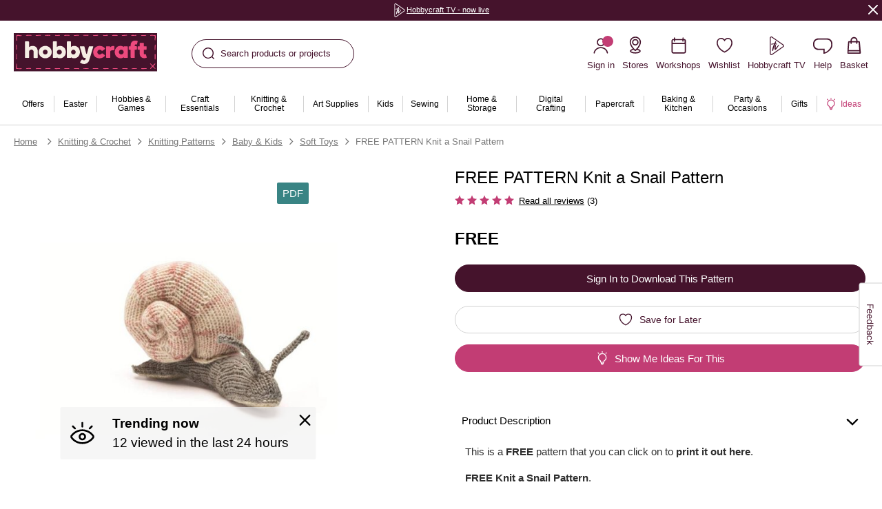

--- FILE ---
content_type: text/css
request_url: https://www.hobbycraft.co.uk/on/demandware.static/Sites-hobbycraft-uk-Site/-/en_GB/v1769704689050/common-critical.css
body_size: 9734
content:
body{overflow:hidden;pointer-events:none;visibility:hidden}.b-header_utility,.l-header,.b-menu_panel{pointer-events:all;visibility:visible}*,*::before,*::after{box-sizing:inherit}a{background-color:rgba(0,0,0,0)}ul,ol,p{list-style:none;margin:0;padding:0}h1,h2,h3,h4,h5,h6{font-size:inherit;margin:0}figure{margin:0}img{border:none;display:block;height:auto;max-width:100%}svg{overflow:hidden;vertical-align:middle}table{border-collapse:collapse;border-spacing:0}td,th{padding:0}button,input,select,textarea{color:inherit;font:inherit}[hidden]{display:none !important}:root{--fade-delay: 2000}html{background:#fff;color:#000;direction:ltr;font:14px/1.5 "Poppins Font","Helvetica",sans-serif;-webkit-font-smoothing:antialiased;-moz-osx-font-smoothing:grayscale;font-synthesis:none;scroll-behavior:auto;-ms-text-size-adjust:100%;-webkit-text-size-adjust:100%}html.m-has_dialog body{overflow:hidden}body{box-sizing:border-box;margin:0;min-width:360px;overflow-y:scroll;padding:.01px 0 0}a{color:inherit;text-decoration:none}@media not all and (pointer: coarse){a:hover{text-decoration:underline}}button{appearance:none;background:none;border:0;border-radius:0;padding:0}img{overflow:hidden}:target::before{content:"";display:block;height:80px;margin-top:-80px;visibility:hidden;z-index:-1}@media screen and (min-width: 1024px)and (max-width: 1366px){:target::before{height:120px;margin-top:-120px}}.b-sr_only{border:0;clip:rect(1px, 1px, 1px, 1px);left:0;max-height:1px;max-width:1px;overflow:hidden;padding:0;position:absolute;top:0}.m-dot{margin-left:-0.27em}.m-hide{display:none !important}.osano-cm-link--type_manage,.osano-cm-close{display:none}[data-af-custom-fonts=af-creatives-text]{font-family:"Poppins Font","Helvetica",sans-serif !important}.l-page-review{position:absolute;top:0;width:100%}.l-page.m-edit_mode{padding-top:75px}@media screen and (max-width: 1023px){.l-page.m-edit_mode{padding-top:116px}}.l-page.m-transparent_header .l-page-content{margin-top:-178px}@media screen and (max-width: 1023px){.l-page.m-transparent_header .l-page-content{margin-top:-64px}}.l-page.m-transparent_header .b-menu_bar,.l-page.m-transparent_header .l-header{background-color:rgba(0,0,0,0);transition:background-color cubic-bezier(0.3, 0.46, 0.45, 0.94) .2s}@media screen and (min-width: 1024px){.l-page.m-transparent_header .l-header-inner{position:relative;z-index:10}}@media screen and (min-width: 1024px){.l-page.m-transparent_header.b-header_stuck .b-menu_bar{background-color:#fff}}.l-page.m-transparent_header.b-header_stuck .l-header{background-color:#fff}.l-page.m-transparent_header .l-header-bottom_promo,.l-page.m-transparent_header .b-header_category{display:none}@media screen and (min-width: 1024px){.l-page.m-transparent_header .b-menu_bar-link[aria-expanded=true],.l-page.m-transparent_header .b-menu_bar-link:hover,.l-page.m-transparent_header .b-menu_bar-item:hover .b-menu_bar-link{background-color:rgba(0,0,0,0)}}@media screen and (min-width: 1024px){.l-page.m-transparent_header .b-menu_bar-flyout{display:block;opacity:0;transition:opacity cubic-bezier(0.3, 0.46, 0.45, 0.94) .4s;visibility:hidden}}@media screen and (min-width: 1024px){.l-page.m-transparent_header .l-header.m-menu_bar-active{background-color:#fff;position:relative;transition:background-color cubic-bezier(0.3, 0.46, 0.45, 0.94) .4s;z-index:10}}@media screen and (min-width: 1024px){.l-page.m-transparent_header .l-header.m-menu_bar-active~.b-menu_panel{background-color:#fff;transition:background-color cubic-bezier(0.3, 0.46, 0.45, 0.94) .4s}}@media screen and (min-width: 1024px){.l-page.m-transparent_header .l-header.m-menu_bar-active~.b-menu_panel .b-menu_bar-flyout[aria-hidden=false]{opacity:1;visibility:visible}}.l-header{background:#fff 50% 0/auto 100% repeat-x;margin-bottom:-10px;padding:14px 0 8px}@media screen and (min-width: 1367px){.l-header{min-height:100px}}@media screen and (min-width: 1024px)and (max-width: 1366px){.l-header{background-size:auto 86.5%;margin-bottom:-8px;min-height:84px;padding:16px 0 12px;position:relative;z-index:10}}@media screen and (min-width: 768px)and (max-width: 1023px){.l-header{background-position-y:-2%;background-size:auto 53%}}@media screen and (max-width: 767px){.l-header{background-position-y:-10%;background-size:auto 63%}}@media screen and (max-width: 1023px){.l-header{margin-bottom:0;padding:11px 0 15px;position:sticky;top:-0.1px;z-index:10}.b-header_stuck .l-header,.b-header_slim .l-header{background-size:auto 0%;box-shadow:0 4px 8px 0 rgba(0,0,0,.1);margin-bottom:91px;padding:5px 0}.b-header_stuck .l-header{position:fixed;top:0;width:100%}.b-header_stuck .l-header+.b-sticky_marker{padding-top:138px}.b-header_stuck.m-refinements_sticky .l-header,.b-header_slim.m-refinements_sticky .l-header{box-shadow:none}}@media screen and (max-width: 767px){.m-skinny_nav .l-header{background-size:auto 0%;box-shadow:0 4px 8px 0 rgba(0,0,0,.1);margin-bottom:0;padding:5px 0}}.l-header.m-no_menu{border-bottom:1px solid #acacac;margin-bottom:0}.m-has_dialog .l-header{overflow-y:scroll}@media screen and (min-width: 1024px){.b-header_stuck .l-header+.b-sticky_marker{padding-top:61px}}.b-header_slim .l-header{margin:0;min-height:0;padding:0;position:relative}@media screen and (max-width: 1023px){.b-header_slim .l-header{padding:5px 0}}.b-header_slim .l-header-wrapper{position:sticky;top:0;z-index:4}.l-header-inner{margin:0 auto;max-width:1418px;padding-left:20px;padding-right:20px;align-items:center;display:flex;justify-content:space-between;width:100%}@media screen and (max-width: 1023px){.l-header-inner{padding-left:15px;padding-right:15px}}@media screen and (max-width: 1366px){.l-header-inner{flex-wrap:wrap}.b-header_stuck .l-header-inner,.b-header_slim .l-header-inner{flex-wrap:initial}}@media screen and (max-width: 767px){.m-skinny_nav .l-header-inner{flex-wrap:initial}}@media screen and (min-width: 1024px){.l-header-left_mobile{display:none}}@media screen and (min-width: 768px)and (max-width: 1023px){.l-header-left_mobile .b-header_stuck,.b-header_slim .l-header-left_mobile .l-header-left_mobile{width:40%}}.l-header-left{width:280px}@media screen and (min-width: 1024px)and (max-width: 1366px){.l-header-left{width:208px}}@media screen and (min-width: 768px)and (max-width: 1023px){.l-header-left{margin-right:auto;width:193px}.b-header_stuck .l-header-left,.b-header_slim .l-header-left{margin:0 auto}}@media screen and (max-width: 767px){.l-header-left{align-self:start;max-width:calc(100% - 210px);width:auto}.b-header_stuck .l-header-left,.m-skinny_nav .l-header-left,.b-header_slim .l-header-left{align-self:auto;margin-right:auto}}@media screen and (max-width: 1023px){.l-header-middle{order:1;width:100%}}@media screen and (min-width: 1024px){.l-header-middle{flex:1;margin-left:50px}}@media screen and (min-width: 1367px){.l-header-middle{margin-left:140px}}.b-header_stuck .l-header-middle,.b-header_slim .l-header-middle{display:none}@media screen and (max-width: 767px){.m-skinny_nav .l-header-middle{display:none}}@media screen and (min-width: 1024px){.l-header-right{min-width:375px}}@media screen and (min-width: 768px)and (max-width: 1023px){.b-header_stuck .l-header-right,.b-header_slim .l-header-right{width:40%}}@media screen and (min-width: 1024px){.b-header_stuck .l-header-right,.b-header_slim .l-header-right{min-width:auto}}.l-header.m-simple{background:#f2f2f2;padding:24px 0}@media screen and (max-width: 1023px){.l-header.m-simple{position:static}}.l-header.m-simple .l-header-inner{margin:0 auto;max-width:1600px;padding-left:88px;padding-right:88px;flex-wrap:nowrap}@media screen and (min-width: 1024px)and (max-width: 1366px){.l-header.m-simple .l-header-inner{padding-left:24px;padding-right:24px}}@media screen and (min-width: 768px)and (max-width: 1023px){.l-header.m-simple .l-header-inner{padding-left:32px;padding-right:32px}}@media screen and (max-width: 767px){.l-header.m-simple .l-header-inner{padding-left:15px;padding-right:15px}}.l-header.m-simple .l-header-left{max-width:208px}@media screen and (max-width: 1023px){.l-header.m-simple .l-header-left{align-self:center;width:160px}}.l-header.m-simple .l-header-right{min-width:auto}@media screen and (max-width: 1023px){.l-header.m-simple .l-header-right{max-width:159px;text-align:end}}.b-input_password{align-items:center;display:flex;position:relative}.b-input_password-toggle_visibility{cursor:pointer;text-decoration:underline;color:#45132c;cursor:pointer;font-size:16px;font-weight:500;position:absolute;right:16px;transition:color cubic-bezier(0.3, 0.46, 0.45, 0.94) .2s}@media not all and (pointer: coarse){.b-input_password-toggle_visibility:hover{color:#c23d74}}.l-signin_header{align-items:center;display:flex;flex-direction:column;gap:8px;padding:12px 0}.l-signin_strap{align-items:center;color:#45132c;display:flex;font-size:20px;font-weight:700}.l-signin_mast{margin-bottom:1rem}.l-signin_mast .b-account_bg-entice_title{font-size:14px}.l-signin_mast .b-account_bg-entice_block{font-size:12px}.l-signin_mast .b-account_bg-entice_icon{height:auto;justify-content:center}.l-signin_mast .b-account_bg-entice_icon img{width:58%}.l-signin_form-divider{border-bottom:1px solid #fff;padding-bottom:1rem}.l-signin_form .m-login{width:100%}.l-signin_form .b-registration-inner{margin-bottom:1rem}.l-signin_form .b-registration-inner .b-form_section-label{display:block}.l-signin_form .b-password_estimator-inner{flex-wrap:wrap;gap:0 10px}.l-signin_form .b-password_estimator-indicator_description{padding-left:0}.l-signin_form .b-registration-date{display:flex;flex-wrap:wrap}.l-signin_form .b-registration-date .b-form_section-label{margin-bottom:0}.l-signin_form .b-registration-item{margin-bottom:0;margin-right:10px;max-width:46px}.l-signin_form .b-registration-item.m-last{max-width:75px}.l-signin_form .b-form_section{margin-bottom:12px}.l-signin_form .b-form.m-registration .b-form_section .b-button{width:100%}.b-reset_password{position:relative}.b-reset_password-btn{cursor:pointer;text-decoration:underline;color:#45132c;font-size:12px;font-weight:600;line-height:15px;position:absolute;right:0;top:2px;transition:color cubic-bezier(0.3, 0.46, 0.45, 0.94) .2s}@media not all and (pointer: coarse){.b-reset_password-btn:hover{color:#c23d74}}.b-reset_password-btn::after{bottom:-6px;content:"";left:0;position:absolute;right:0;top:-6px}.b-checkout_login-section .b-reset_password-btn{font-size:11px;font-weight:600;line-height:14px}.b-reset_password-submit{font-weight:400;line-height:13px}.b-header_utility{background-color:#45132c;color:#fff;display:none;font-size:13px;font-weight:400;position:relative}@media screen and (max-width: 1366px){.b-header_utility{font-size:11px}}.b-header_utility.m-visible{display:flex}.m-has_dialog .b-header_utility{overflow-y:scroll}@media screen and (max-width: 767px){.m-no_header_promo .b-header_utility{display:none}}.b-header_utility-inner{margin:0 auto;max-width:1418px;padding-left:20px;padding-right:20px;align-items:center;display:flex;justify-content:center;min-height:30px;padding-bottom:5px;padding-top:5px;width:100%}@media screen and (max-width: 1023px){.b-header_utility-inner{padding-left:15px;padding-right:15px}}@media screen and (max-width: 767px){.b-header_utility-inner{padding-right:35px}}.b-header_utility-item{text-align:center;width:100%}.b-header_utility-button{cursor:pointer;margin-top:-10px;position:absolute;right:15px;top:50%}@media screen and (min-width: 768px){.b-header_utility-button{right:5px}}.b-header_utility_carousel{margin:0 auto}@media screen and (min-width: 768px){.b-header_utility_carousel.b-hero_carousel{max-width:80%;padding:0 20px}}.b-header_utility_carousel.m-one_item{justify-content:center}.b-header_utility_carousel-item{min-width:100%;text-align:center;width:100%}.b-header_utility_carousel.m-fade .b-header_utility_carousel-item{animation:fade-in var(--fade-delay) linear;opacity:0;transition-property:opacity !important}.b-header_utility_carousel.m-fade .b-header_utility_carousel-item.m-current{animation:fade-out var(--fade-delay) linear;opacity:1}.b-header_utility_carousel-ctrl{cursor:pointer;left:0;position:absolute;top:50%;transform:translateY(-50%)}@media screen and (max-width: 767px){.b-header_utility_carousel-ctrl{display:none}}.b-header_utility_carousel-ctrl.m-next{left:auto;right:0}.b-header_utility_carousel-ctrl svg{height:17px;width:17px}.b-header_utility_carousel-ctrl[disabled]{cursor:default}.b-logo-link{align-items:center;display:flex;flex-wrap:wrap;height:96px;margin-bottom:-8px;position:relative;width:280px;z-index:5}@media screen and (min-width: 1024px)and (max-width: 1366px){.b-logo-link{height:75px;margin-bottom:-12px;width:208px}}@media screen and (min-width: 768px)and (max-width: 1023px){.b-logo-link{height:62px;margin-bottom:-4px;width:193px}}@media screen and (max-width: 767px){.b-logo-link{height:52px;justify-content:center;margin-bottom:0;width:130px}}.b-logo-link::after{content:"";height:8px;width:100%}@media screen and (min-width: 1024px)and (max-width: 1366px){.b-logo-link::after{height:12px}}@media screen and (min-width: 768px)and (max-width: 1023px){.b-logo-link::after{height:4px}}@media screen and (max-width: 767px){.b-logo-link::after{height:2px}}.b-header_stuck .b-logo-link,.b-header_slim .b-logo-link{height:49px;margin:0;width:140px}@media screen and (min-width: 768px)and (max-width: 1023px){.b-header_stuck .b-logo-link,.b-header_slim .b-logo-link{height:41px;justify-content:center;width:120px}}@media screen and (max-width: 767px){.b-header_stuck .b-logo-link,.b-header_slim .b-logo-link{height:37px;width:90px}}.b-header_stuck .b-logo-link::after,.b-header_slim .b-logo-link::after{content:none}@media screen and (min-width: 1024px)and (max-width: 1366px){.b-header_stuck .b-logo-link::after,.b-header_slim .b-logo-link::after{content:"";height:2px}}@media screen and (max-width: 767px){.m-skinny_nav .b-logo-link{height:37px;width:90px}.m-skinny_nav .b-logo-link::after{content:none}}.b-logo svg{height:auto;max-height:100%;max-width:100%;width:auto}@media screen and (min-width: 1367px){.b-logo svg{width:280px}.b-header_stuck .b-logo svg,.b-header_slim .b-logo svg{width:140px}}@media screen and (min-width: 1024px){.b-header_stuck .b-logo_sticky,.b-header_slim .b-logo_sticky{margin:0 auto;max-width:1440px;padding-left:8px;padding-right:8px;height:0;left:0;position:fixed;right:0;top:6px;width:auto;z-index:9}}@media screen and (min-width: 1024px){.b-header_slim .b-logo_sticky{position:absolute}}.b-header_actions{color:#45132c;display:flex}.b-header_actions-search{max-width:236px;width:100%}@media screen and (min-width: 768px)and (max-width: 1023px){.b-header_actions-search{max-width:361px}}@media screen and (max-width: 1023px){.b-header_actions-search{margin:15px auto 0}}@media screen and (min-width: 1367px){.b-header_actions-search{max-width:344px}}@media screen and (max-width: 767px){.b-header_actions-hamburger{margin-right:12px}}@media screen and (min-width: 768px)and (max-width: 1023px){.b-header_actions-hamburger{margin-right:20px}}.b-header_actions-account_sm{margin-right:12px}@media screen and (min-width: 768px){.b-header_actions-account_sm{display:none}}.b-header_stuck .b-header_actions-account_sm,.b-header_slim .b-header_actions-account_sm{display:none}@media screen and (max-width: 767px){.m-skinny_nav .b-header_actions-account_sm{display:none}}.l-header-left_mobile .b-header_actions-storelocator{margin-left:3px;margin-right:15px}@media screen and (min-width: 768px){.l-header-left_mobile .b-header_actions-storelocator{display:none}}@media screen and (max-width: 767px){.b-header_stuck .l-header-left_mobile .b-header_actions-storelocator,.m-skinny_nav .l-header-left_mobile .b-header_actions-storelocator,.b-header_slim .l-header-left_mobile .b-header_actions-storelocator{display:none}}@media screen and (max-width: 767px){.l-header-right .b-header_actions-storelocator{display:none}.b-header_stuck .l-header-right .b-header_actions-storelocator,.m-skinny_nav .l-header-right .b-header_actions-storelocator,.b-header_slim .l-header-right .b-header_actions-storelocator{display:block}}.b-menu-item .b-header_actions-storelocator{margin:0 !important}@media screen and (max-width: 767px){.b-header_actions-tv,.b-header_actions-help,.b-header_actions-wishlist,.b-header_actions-workshops{display:none}}.b-header_stuck .b-header_actions-tv,.b-header_slim .b-header_actions-tv,.b-header_stuck .b-header_actions-help,.b-header_slim .b-header_actions-help,.b-header_stuck .b-header_actions-wishlist,.b-header_slim .b-header_actions-wishlist,.b-header_stuck .b-header_actions-workshops,.b-header_slim .b-header_actions-workshops{display:none}.b-header_slim .b-header_actions-wishlist{display:block}@media screen and (min-width: 1024px){.b-header_stuck .b-header_actions-tv,.b-header_slim .b-header_actions-tv,.b-header_stuck .b-header_actions-help,.b-header_slim .b-header_actions-help{display:none}}@media screen and (min-width: 1024px){.b-header_actions-account{position:relative}}.b-header_stuck .b-header_actions-account,.b-header_slim .b-header_actions-account{display:block}.b-header_actions-account,.b-header_actions-tv,.b-header_actions-help,.b-header_actions-storelocator,.b-header_actions-workshops,.b-header_actions-wishlist,.b-header_actions-minicart{margin-left:11px}@media screen and (min-width: 1367px){.b-header_actions-account,.b-header_actions-tv,.b-header_actions-help,.b-header_actions-storelocator,.b-header_actions-workshops,.b-header_actions-wishlist,.b-header_actions-minicart{margin-left:25px}}.b-header_stuck .b-header_actions-account,.b-header_slim .b-header_actions-account,.b-header_stuck .b-header_actions-tv,.b-header_slim .b-header_actions-tv,.b-header_stuck .b-header_actions-help,.b-header_slim .b-header_actions-help,.b-header_stuck .b-header_actions-storelocator,.b-header_slim .b-header_actions-storelocator,.b-header_stuck .b-header_actions-workshops,.b-header_slim .b-header_actions-workshops,.b-header_stuck .b-header_actions-wishlist,.b-header_slim .b-header_actions-wishlist,.b-header_stuck .b-header_actions-minicart,.b-header_slim .b-header_actions-minicart{margin-left:12px}@media screen and (min-width: 768px){.b-header_stuck .b-header_actions-account,.b-header_slim .b-header_actions-account,.b-header_stuck .b-header_actions-tv,.b-header_slim .b-header_actions-tv,.b-header_stuck .b-header_actions-help,.b-header_slim .b-header_actions-help,.b-header_stuck .b-header_actions-storelocator,.b-header_slim .b-header_actions-storelocator,.b-header_stuck .b-header_actions-workshops,.b-header_slim .b-header_actions-workshops,.b-header_stuck .b-header_actions-wishlist,.b-header_slim .b-header_actions-wishlist,.b-header_stuck .b-header_actions-minicart,.b-header_slim .b-header_actions-minicart{margin-left:19px}}@media screen and (max-width: 767px){.m-skinny_nav .b-header_actions-account,.m-skinny_nav .b-header_actions-tv,.m-skinny_nav .b-header_actions-help,.m-skinny_nav .b-header_actions-storelocator,.m-skinny_nav .b-header_actions-workshops,.m-skinny_nav .b-header_actions-wishlist,.m-skinny_nav .b-header_actions-minicart{margin-left:12px}}.b-header_stuck .b-header_actions-account,.b-header_slim .b-header_actions-account,.b-header_stuck .b-header_actions-minicart,.b-header_slim .b-header_actions-minicart{order:2}.l-header-right .b-header_actions{justify-content:flex-end;width:100%}@media screen and (min-width: 1024px){.b-header_stuck .b-header_actions_sticky,.b-header_slim .b-header_actions_sticky{margin:0 auto;max-width:1440px;padding-left:8px;padding-right:8px;animation:fade-in cubic-bezier(0.3, 0.46, 0.45, 0.94) .4s;color:#45132c;height:0;left:0;position:fixed;right:0;top:8px;width:auto;z-index:9}}@media screen and (min-width: 1024px)and (min-width: 1024px)and (max-width: 1366px){.b-header_stuck .b-header_actions_sticky,.b-header_slim .b-header_actions_sticky{top:14px}}@media screen and (min-width: 1024px){.b-header_slim .b-header_actions_sticky{position:absolute}}.b-header_button{align-items:center;color:#45132c;display:flex;flex-direction:column;font-size:11px;font-weight:500}@media screen and (min-width: 768px)and (max-width: 1023px){.b-header_button{font-size:14px}.b-header_stuck .b-header_button,.b-header_slim .b-header_button{font-size:11px}}.b-header_button-icon{align-items:center;appearance:none;background:rgba(0,0,0,0);border:none;color:inherit;cursor:pointer;display:flex;flex-shrink:0;height:32px;justify-content:center;text-align:center;width:32px;margin-bottom:6px}@media screen and (max-width: 1023px){.b-header_stuck .b-header_button-icon,.b-header_slim .b-header_button-icon{height:24px;margin-bottom:1px;width:24px}}@media screen and (max-width: 767px){.m-skinny_nav .b-header_button-icon{height:24px;margin-bottom:1px;width:24px}}.b-header_login{font-size:11px;font-weight:500}@media screen and (min-width: 768px){.b-header_login{font-size:13px}}@media screen and (min-width: 768px)and (max-width: 1023px){.b-header_stuck .b-header_login,.b-header_slim .b-header_login{font-size:11px}}.b-header_login-icon{align-items:center;appearance:none;background:rgba(0,0,0,0);border:none;color:inherit;cursor:pointer;display:flex;flex-shrink:0;height:32px;justify-content:center;text-align:center;width:32px;margin-bottom:7px}@media screen and (min-width: 768px){.b-header_login-icon{height:28px;width:28px}}@media screen and (min-width: 1367px){.b-header_stuck .b-header_login-icon,.b-header_slim .b-header_login-icon{height:26px;margin-bottom:3px;width:26px}}@media screen and (min-width: 1024px)and (max-width: 1366px){.b-header_stuck .b-header_login-icon,.b-header_slim .b-header_login-icon{margin:0 4px 0 0}}@media screen and (max-width: 1366px){.b-header_stuck .b-header_login-icon,.b-header_slim .b-header_login-icon{height:24px;width:24px}}@media screen and (max-width: 1023px){.b-header_stuck .b-header_login-icon,.b-header_slim .b-header_login-icon{margin-bottom:1px}}@media screen and (max-width: 767px){.m-skinny_nav .b-header_login-icon{height:24px;margin-bottom:1px;width:24px}}.b-header_login-link{align-items:center;color:#45132c;display:flex;flex-direction:column;line-height:16px;transition:cubic-bezier(0.3, 0.46, 0.45, 0.94) .4s;transition-property:color,fill}@media not all and (pointer: coarse){.b-header_login-link:hover{opacity:.8}}@media screen and (min-width: 1024px)and (max-width: 1366px){.b-header_stuck .b-header_login-link,.b-header_slim .b-header_login-link{flex-direction:row}}.b-header_login-caption{-webkit-box-orient:vertical;display:-webkit-box;-webkit-line-clamp:1;overflow:hidden;text-overflow:ellipsis;max-width:90px;word-break:break-all}@media screen and (max-width: 767px){.b-header_login-caption{max-width:50px}}.b-header_login-icon_guest{position:relative}.b-header_login-icon_guest::after{animation:pingBounce 6s ease-in-out infinite;animation-delay:0s;background:#c23d74;border-radius:50%;content:"";height:16px;position:absolute;right:-4px;top:0;width:16px}@media screen and (min-width: 1367px){.b-header_login-link{max-width:50px}}@keyframes pingBounce{0%,100%{transform:translateY(0)}2.78%{transform:translateY(-10px)}5.56%{transform:translateY(6px)}8.33%{transform:translateY(-5px)}11.11%{transform:translateY(4px)}13.89%{transform:translateY(-3px)}16.667%{transform:translateY(2px)}19.44%{transform:translateY(0)}}.b-header_workshop{font-size:11px;font-weight:500}@media screen and (min-width: 768px){.b-header_workshop{font-size:13px}}@media screen and (min-width: 768px)and (max-width: 1023px){.b-header_stuck .b-header_workshop,.b-header_slim .b-header_workshop{font-size:11px}}.b-header_workshop-icon{align-items:center;appearance:none;background:rgba(0,0,0,0);border:none;color:inherit;cursor:pointer;display:flex;flex-shrink:0;height:32px;justify-content:center;text-align:center;width:32px;margin-bottom:7px}@media screen and (min-width: 768px){.b-header_workshop-icon{height:28px;width:28px}}@media screen and (min-width: 1367px){.b-header_stuck .b-header_workshop-icon,.b-header_slim .b-header_workshop-icon{height:26px;margin-bottom:3px;width:26px}}@media screen and (min-width: 1024px)and (max-width: 1366px){.b-header_stuck .b-header_workshop-icon,.b-header_slim .b-header_workshop-icon{margin:0 4px 0 0}}@media screen and (max-width: 1366px){.b-header_stuck .b-header_workshop-icon,.b-header_slim .b-header_workshop-icon{height:24px;width:24px}}@media screen and (max-width: 1023px){.b-header_stuck .b-header_workshop-icon,.b-header_slim .b-header_workshop-icon{margin-bottom:1px}}@media screen and (max-width: 767px){.m-skinny_nav .b-header_workshop-icon{height:24px;margin-bottom:1px;width:24px}}.b-header_workshop-link{align-items:center;color:#45132c;display:flex;flex-direction:column;line-height:16px;transition:cubic-bezier(0.3, 0.46, 0.45, 0.94) .4s;transition-property:color,fill}@media not all and (pointer: coarse){.b-header_workshop-link:hover{opacity:.8}}@media screen and (min-width: 1024px)and (max-width: 1366px){.b-header_stuck .b-header_workshop-link,.b-header_slim .b-header_workshop-link{flex-direction:row}}.b-header_workshop-caption{-webkit-box-orient:vertical;display:-webkit-box;-webkit-line-clamp:1;overflow:hidden;text-overflow:ellipsis;max-width:90px;word-break:break-all}@media screen and (max-width: 767px){.b-header_workshop-caption{max-width:50px}}@media screen and (max-width: 1023px){.b-header_workshop{width:100%}.b-header_workshop-link{width:100%}}.m-workshops .b-header_workshop-icon{height:23px;margin:0 7px 0 0;width:23px}.m-workshops .b-header_workshop-link{color:#398484;flex-direction:row;font-size:15px;font-weight:500}.m-workshops .b-header_workshop-caption{max-width:100%}.b-minicart_icon{font-size:11px;font-weight:500}@media screen and (min-width: 768px){.b-minicart_icon{font-size:13px}}@media screen and (min-width: 768px)and (max-width: 1023px){.b-header_stuck .b-minicart_icon,.b-header_slim .b-minicart_icon{font-size:11px}}.b-minicart_icon-icon{align-items:center;appearance:none;background:rgba(0,0,0,0);border:none;color:inherit;cursor:pointer;display:flex;flex-shrink:0;height:32px;justify-content:center;text-align:center;width:32px;margin-bottom:7px}@media screen and (min-width: 768px){.b-minicart_icon-icon{height:28px;width:28px}}@media screen and (min-width: 1367px){.b-header_stuck .b-minicart_icon-icon,.b-header_slim .b-minicart_icon-icon{height:26px;margin-bottom:3px;width:26px}}@media screen and (min-width: 1024px)and (max-width: 1366px){.b-header_stuck .b-minicart_icon-icon,.b-header_slim .b-minicart_icon-icon{margin:0 4px 0 0}}@media screen and (max-width: 1366px){.b-header_stuck .b-minicart_icon-icon,.b-header_slim .b-minicart_icon-icon{height:24px;width:24px}}@media screen and (max-width: 1023px){.b-header_stuck .b-minicart_icon-icon,.b-header_slim .b-minicart_icon-icon{margin-bottom:1px}}@media screen and (max-width: 767px){.m-skinny_nav .b-minicart_icon-icon{height:24px;margin-bottom:1px;width:24px}}.b-minicart_icon-link{align-items:center;color:#45132c;display:flex;flex-direction:column;line-height:16px;transition:cubic-bezier(0.3, 0.46, 0.45, 0.94) .4s;transition-property:color,fill}@media not all and (pointer: coarse){.b-minicart_icon-link:hover{opacity:.8}}@media screen and (min-width: 1024px)and (max-width: 1366px){.b-header_stuck .b-minicart_icon-link,.b-header_slim .b-minicart_icon-link{flex-direction:row}}.b-minicart_icon-caption{-webkit-box-orient:vertical;display:-webkit-box;-webkit-line-clamp:1;overflow:hidden;text-overflow:ellipsis;max-width:90px;word-break:break-all}@media screen and (max-width: 767px){.b-minicart_icon-caption{max-width:50px}}.b-minicart_icon-link{position:relative}@media screen and (min-width: 1024px)and (max-width: 1366px){.b-header_stuck .b-minicart_icon-icon,.b-header_slim .b-minicart_icon-icon{margin-right:6px}}.b-minicart_icon-qty{background-color:#c23d74;border-radius:8px;color:#fff;font-size:11px;font-weight:500;height:16px;line-height:16px;min-width:16px;padding:0 3px;position:absolute;right:2px;text-align:center;top:0}@media screen and (min-width: 768px){.b-minicart_icon-qty{right:10px}}@media screen and (min-width: 768px)and (max-width: 1023px){.b-header_stuck .b-minicart_icon-qty,.b-header_slim .b-minicart_icon-qty{right:2px}}@media screen and (min-width: 1024px)and (max-width: 1366px){.b-header_stuck .b-minicart_icon-qty,.b-header_slim .b-minicart_icon-qty{left:12px;right:auto;top:-3px}}.b-search_toggle{align-items:center;background:#fff;border:1px solid #45132c;border-radius:40px;color:#45132c;cursor:pointer;display:flex;font-size:13px;height:42px;line-height:42px;padding:0 15px;text-align:left;white-space:nowrap;width:100%}.b-search_toggle-icon{align-items:center;color:#45132c;display:flex;height:24px;justify-content:center;margin-right:8px}@media screen and (min-width: 1367px){.b-search_toggle-icon{margin-right:5px}}.b-search_button{font-size:11px;font-weight:500;display:none}@media screen and (min-width: 768px){.b-search_button{font-size:13px}}@media screen and (min-width: 768px)and (max-width: 1023px){.b-header_stuck .b-search_button,.b-header_slim .b-search_button{font-size:11px}}.b-search_button-icon{align-items:center;appearance:none;background:rgba(0,0,0,0);border:none;color:inherit;cursor:pointer;display:flex;flex-shrink:0;height:32px;justify-content:center;text-align:center;width:32px;margin-bottom:7px}@media screen and (min-width: 768px){.b-search_button-icon{height:28px;width:28px}}@media screen and (min-width: 1367px){.b-header_stuck .b-search_button-icon,.b-header_slim .b-search_button-icon{height:26px;margin-bottom:3px;width:26px}}@media screen and (min-width: 1024px)and (max-width: 1366px){.b-header_stuck .b-search_button-icon,.b-header_slim .b-search_button-icon{margin:0 4px 0 0}}@media screen and (max-width: 1366px){.b-header_stuck .b-search_button-icon,.b-header_slim .b-search_button-icon{height:24px;width:24px}}@media screen and (max-width: 1023px){.b-header_stuck .b-search_button-icon,.b-header_slim .b-search_button-icon{margin-bottom:1px}}@media screen and (max-width: 767px){.m-skinny_nav .b-search_button-icon{height:24px;margin-bottom:1px;width:24px}}.b-search_button-link{align-items:center;color:#45132c;display:flex;flex-direction:column;line-height:16px;transition:cubic-bezier(0.3, 0.46, 0.45, 0.94) .4s;transition-property:color,fill}@media not all and (pointer: coarse){.b-search_button-link:hover{opacity:.8}}@media screen and (min-width: 1024px)and (max-width: 1366px){.b-header_stuck .b-search_button-link,.b-header_slim .b-search_button-link{flex-direction:row}}.b-search_button-caption{-webkit-box-orient:vertical;display:-webkit-box;-webkit-line-clamp:1;overflow:hidden;text-overflow:ellipsis;max-width:90px;word-break:break-all}@media screen and (max-width: 767px){.b-search_button-caption{max-width:50px}}.b-header_stuck .b-search_button,.b-header_slim .b-search_button{display:block}@media screen and (max-width: 767px){.m-skinny_nav .b-search_button{display:block}}@media screen and (min-width: 1024px)and (max-width: 1366px){.b-sticky_marker{position:relative;top:-25px}}.b-menu-icon{align-items:center;appearance:none;background:rgba(0,0,0,0);border:none;color:inherit;cursor:pointer;display:flex;flex-shrink:0;height:32px;justify-content:center;text-align:center;width:32px;margin-right:10px}.b-menu-link{align-items:center;display:flex;font-size:15px;font-weight:500}@media screen and (max-width: 1023px){.b-menu-link{color:#45132c}}.b-menu-text{display:block}@media screen and (min-width: 1024px){.b-menu_bar{background-color:#fff;border-bottom:1px solid #d2d2d2;display:flex;position:relative;z-index:4}.b-menu_bar-container{margin:0 auto;max-width:1440px;padding-left:8px;padding-right:8px;max-width:min(100%,1440px)}.b-menu_bar-inner{align-items:center;display:flex}.b-menu_bar-item{max-width:var(--item-width);padding:10px 0}.b-header_stuck .b-menu_bar-item.m-sticky_hidden,.b-header_stuck .b-menu_bar-item.m-sticky_overflow,.b-header_slim .b-menu_bar-item.m-sticky_hidden,.b-header_slim .b-menu_bar-item.m-sticky_overflow{display:none}.b-menu_bar-item.m-mobile{display:none}.b-menu_bar-link{align-items:center;color:inherit;display:flex;font-size:12px;font-weight:500;line-height:1.1;min-height:40px;padding:0 12px;position:relative;text-decoration:none}.b-menu_bar-link.m-highlight{color:#c23d74}.b-menu_bar-link[aria-expanded=true]{color:#45132c;font-weight:600;position:relative;text-decoration:underline;z-index:1}@media not all and (pointer: coarse){.b-menu_bar-link:hover{color:#45132c;font-weight:600;position:relative;text-decoration:underline;z-index:1}}.b-header_slim .b-menu_bar-link{padding:0 11px}.b-menu_bar-icon{display:none}.b-menu_bar-item .b-menu_bar-link{text-align:center}.b-menu_bar-item+.b-menu_bar-item .b-menu_bar-link::before{background-color:#d2d2d2;content:"";height:24px;left:0;margin-top:-12px;position:absolute;top:50%;width:1px}.b-menu_bar-link_text::before{content:attr(data-name);display:block;font-weight:600;height:0;overflow:hidden;visibility:hidden}.b-menu_bar-link_highlight{margin-left:4px}.b-menu_bar-link_icon_highlight svg{width:18px}.b-menu_bar-flyout{background-color:#fff;border-bottom:1px solid #d2d2d2;border-top:1px solid #d2d2d2;box-shadow:0 100vh 0 100vh rgba(0,0,0,.5);color:#000;display:none;left:0;max-height:70vh;overflow-y:auto;position:absolute;right:0;top:100%;z-index:0}}@media screen and (min-width: 1024px)and (min-width: 1024px)and (max-width: 1366px){.b-menu_bar-flyout{height:var(--flyout-height-l)}}@media screen and (min-width: 1024px)and (min-width: 1367px){.b-menu_bar-flyout{height:var(--flyout-height-xl)}}@media screen and (min-width: 1024px){.b-menu_bar-flyout[aria-hidden=false]{display:block}.b-menu_bar-flyout::-webkit-scrollbar{height:0;width:0}.b-menu_bar-flyout_inner{margin:0 auto;max-width:1418px;padding-left:20px;padding-right:20px;display:flex;flex-flow:row wrap;justify-content:space-between;position:relative;width:100%}}@media screen and (min-width: 1024px)and (max-width: 1023px){.b-menu_bar-flyout_inner{padding-left:15px;padding-right:15px}}@media screen and (min-width: 1024px)and (min-width: 1024px)and (max-width: 1366px){.b-menu_bar-flyout_inner{padding-left:0}}@media screen and (min-width: 1024px){.b-menu_bar-flyout_inner .content-asset{width:100%}.b-menu_bar-flyout_column{width:100%}.b-menu_bar-flyout_promo{display:none;padding-bottom:20px;width:396px}.b-menu_bar-flyout_promo picture{background:#f2f2f2;display:block;overflow:hidden;padding-bottom:75%;position:relative;width:100%}.b-menu_bar-flyout_promo img{bottom:0;color:#f2f2f2;display:block;height:100%;left:0;object-fit:cover;position:absolute;top:0;width:100%}.b-menu_bar-columns{border-right:1px solid rgba(0,0,0,0);max-width:320px;min-height:300px;position:relative;width:25%;z-index:1}.b-menu_bar-columns.m-custom_menu{width:100%}.b-menu_bar-flyout[aria-hidden=false] .b-menu_bar-columns{border-color:#d2d2d2}.m-columns_view .b-menu_bar-columns{border:0;display:grid;grid-auto-columns:min(17vw,275px);height:auto;flex:1;margin:0 -10px;max-width:none;overflow:hidden;padding-top:20px;position:relative;width:auto}.m-columns_view .b-menu_bar-columns::after{background:#fff;content:"";height:100vh;position:absolute;right:0;top:0;width:2px}.m-columns_view .b-menu_bar-column{display:inline-block;padding:0 10px;position:relative;vertical-align:top;width:100%}.m-columns_view .b-menu_bar-column::after{background:#d2d2d2;content:"";height:100vh;position:absolute;right:0;top:-40px;width:1px}.b-menu_promo .m-columns_view .b-menu_bar-column{display:block;width:201px}.b-menu_promo .m-columns_view .b-menu_bar-column::after{content:none}.m-columns_view .b-menu_bar-column .b-menu_item+.b-menu_item.m-has-submenu,.m-columns_view .b-menu_bar-column .b-menu_item.m-has-submenu+.b-menu_item{margin-top:25px}}@media screen and (min-width: 1024px)and (min-width: 1024px)and (max-width: 1366px){.m-columns_view .b-menu_bar-flyout_inner{padding-left:10px}}@media screen and (min-width: 1024px){.m-columns_view .b-menu_bar-flyout_inner .b-menu_promo{padding-left:20px}.m-columns_view.m-columns_5 .b-menu_bar-columns{grid-template-columns:repeat(5, 1fr)}.m-columns_view.m-columns_4 .b-menu_bar-columns{grid-template-columns:repeat(4, 1fr);max-width:calc(80% + 16px)}.m-columns_view.m-columns_3 .b-menu_bar-columns{grid-template-columns:repeat(3, 1fr);max-width:calc(60% + 12px)}.m-columns_view.m-columns_2 .b-menu_bar-columns{grid-template-columns:repeat(2, 1fr);max-width:calc(40% + 8px)}.m-columns_view.m-columns_1 .b-menu_bar-columns{grid-template-columns:repeat(1, 1fr);max-width:calc(20% + 4px)}.m-columns_view.m-border .b-menu_bar-columns::after{content:none}}@media screen and (min-width: 1367px){.b-menu_bar-flyout_promo{display:block}.b-header_stuck .b-menu_bar-inner,.b-header_slim .b-menu_bar-inner{margin:0 250px 0 145px;overflow:hidden}.b-header_slim .b-menu_bar-inner{margin-right:250px}.b-menu_bar-link{font-size:14px;line-height:1.45}.b-header_stuck .b-menu_bar-link,.b-header_slim .b-menu_bar-link{font-size:12px;line-height:1.1}}@media screen and (min-width: 1367px)and (max-width: 1410px){.b-header_stuck .b-menu_bar-link,.b-header_slim .b-menu_bar-link{font-size:11px}}@media screen and (max-width: 1023px){.b-menu_bar-inner{display:flex;flex-direction:column;margin:0}.b-menu_bar-flyout_close,.b-menu_bar-flyout_promo{display:none}.b-menu_bar-link{cursor:pointer;text-decoration:underline;align-items:center;border-bottom:1px solid #d2d2d2;cursor:pointer;display:flex;font-size:15px;font-weight:600;line-height:1.25;min-height:50px;padding:15px;text-decoration:none;width:100%;color:#2f2f2f}@media not all and (pointer: coarse){.b-menu_bar-link:hover{color:#c23d74}}.b-menu_bar-link.m-highlight{color:#c23d74;padding-left:13px}.b-menu_bar-link.m-has-submenu+.b-menu_bar-flyout{display:none}.b-menu_bar-link.m-has-submenu .b-menu_bar-icon{display:flex;flex:1 0;justify-content:flex-end}.b-menu_bar-link.m-has-submenu[aria-expanded=true]+.b-menu_bar-flyout{display:block}.b-menu_bar-link.m-has-submenu[aria-expanded=true] .b-menu_bar-icon svg{transform:rotate(180deg)}.b-menu_bar-link_highlight{font-weight:600;line-height:1.25;margin-left:6px}}.b-menu_item-icon{display:flex;flex:1 0;justify-content:flex-end}.b-menu_item-submenu{background-color:#f8f8f8;display:none;font-size:15px;height:100%;width:100%}.b-menu_item-submenu[aria-hidden=false]{display:block}.b-menu_item-submenu .b-menu_item-link{border-bottom:2px solid #fff;padding-left:45px}.b-menu_item-submenu .b-menu_item-link.m-has-submenu{font-weight:500}.b-menu_item-submenu .b-menu_item-submenu .b-menu_item-link{padding-left:60px}.b-menu_item-link{align-items:center;color:#2f2f2f;display:inline-flex;font-size:15px;gap:2px;line-height:18px;position:relative;text-decoration:none;width:100%}@media screen and (max-width: 1023px){.b-menu_item-link{cursor:pointer;text-decoration:underline;align-items:center;border-bottom:1px solid #d2d2d2;cursor:pointer;display:flex;font-size:15px;font-weight:600;line-height:1.25;min-height:50px;padding:15px;text-decoration:none;width:100%;font-weight:400;padding:15px 15px 15px 30px}@media not all and (pointer: coarse){.b-menu_item-link:hover{color:#c23d74}}}@media not all and (pointer: coarse){.b-menu_item-link:hover{background-color:#f2f2f2}}.b-menu_item-link.m-regular{width:100%}.b-menu_item-link.b-menu_panel-category{font-weight:500}.b-menu_item-link.m-has-submenu[aria-expanded=true]+.b-menu_item-submenu{display:block}.b-menu_item-link.m-has-submenu[aria-expanded=true] .b-menu_item-icon svg{transform:rotate(180deg)}.b-menu_item-link.m-highlight{color:#c23d74}.b-menu_item-link.m-highlight::after{border-color:#c23d74}@media screen and (min-width: 1024px){.m-columns_view .b-menu_item-link{font-size:13px;margin-bottom:9px;padding:0}@media not all and (pointer: coarse){.m-columns_view .b-menu_item-link:hover{background:none}}.m-columns_view .b-menu_item-link[aria-expanded=true]{background:none}.m-columns_view .b-menu_item-link.m-level_2{color:#2f2f2f;font-weight:600}.m-columns_view .b-menu_item-link.m-highlight{color:#c23d74}.m-columns_view .b-menu_item-link.m-has-submenu::after{content:none}.m-columns_view .b-menu_item-icon{display:none}.m-columns_view .b-menu_item-submenu{background:none;border:0;display:block;line-height:18px;position:static}.m-columns_view .b-menu_item-submenu .m-has-submenu[aria-expanded=true]+.m-level_4_content,.m-columns_view .b-menu_item-submenu.m-level_4_content{display:none}}@media screen and (min-width: 1024px){.b-menu_panel{position:sticky;top:-0.1px;z-index:4}.b-header_stuck .b-menu_panel,.b-header_slim .b-menu_panel{box-shadow:0 4px 8px 0 rgba(0,0,0,.1)}.b-header_stuck .b-menu_panel{position:fixed;top:0;width:100%}html.m-has_dialog .b-menu_panel{overflow-y:scroll}.b-menu_panel.m-no_menu{background-color:#fff;margin-top:-61px;padding-top:61px;z-index:-1}.b-header_stuck .b-menu_panel.m-no_menu,.b-header_slim .b-menu_panel.m-no_menu{z-index:4}}@media screen and (min-width: 1024px)and (max-width: 1366px){.b-menu_panel{background-color:#fff;margin-top:-40px;padding-top:40px}.b-menu_panel.m-no_menu{margin-top:-54px;padding-top:54px}.b-header_slim .b-menu_panel,.b-header_stuck .b-menu_panel{margin-top:0}}@media screen and (max-width: 1023px){.b-menu_panel-wrapper{align-items:center;bottom:0;display:flex;justify-content:center;left:0;pointer-events:none;position:fixed;right:0;top:0;transition:cubic-bezier(0.3, 0.46, 0.45, 0.94) .5s;transition-property:visibility,background-color;visibility:hidden;z-index:11}.b-menu_panel-wrapper.m-opened,.b-menu_panel-wrapper.m-active{background-color:rgba(0,0,0,.5);overflow-y:scroll;pointer-events:initial;visibility:visible}}@media screen and (max-width: 1023px){.b-menu_panel-inner{background-color:#fff;bottom:0;height:100%;left:0;max-width:400px;overflow:hidden;position:fixed;top:0;transform:translateX(-100%);transition-property:transform;visibility:hidden;width:87vw;z-index:11}.b-menu_panel-inner.m-closed{transition:cubic-bezier(0.3, 0.46, 0.45, 0.94) .5s}.b-menu_panel-inner.m-opened{box-shadow:0 3px 15px rgba(0,0,0,.35);transform:translateX(0);transition:cubic-bezier(0.3, 0.46, 0.45, 0.94) .5s;visibility:visible}.b-menu_panel-inner.m-no_transition{transition:none !important}}.b-menu_panel-head{display:none}@media screen and (max-width: 1023px){.b-menu_panel-head{align-items:center;background-color:#f2f2f2;border-bottom:1px solid #d2d2d2;display:flex;justify-content:space-between;min-height:58px;padding:6px 15px}}@media screen and (min-width: 1024px){.b-menu_panel-category_wrapp{display:none}}.b-menu_panel-aditional_links{background-color:#f2f2f2}@media screen and (min-width: 1024px){.b-menu_panel-aditional_links{display:none}}.b-menu_panel-footer{display:none}@media screen and (max-width: 1023px){.b-menu_panel-footer{display:block}.b-menu_panel-footer.m-level_2 .b-menu_bar-link{padding:15px 15px 15px 30px}}.b-menu_panel-close{align-items:center;appearance:none;background:rgba(0,0,0,0);border:none;color:inherit;cursor:pointer;display:flex;flex-shrink:0;height:32px;justify-content:center;text-align:center;width:32px;margin-left:auto}@media screen and (max-width: 1023px){.b-menu_panel-link{cursor:pointer;text-decoration:underline;align-items:center;border-bottom:1px solid #d2d2d2;cursor:pointer;display:flex;font-size:15px;font-weight:600;line-height:1.25;min-height:50px;padding:15px;text-decoration:none;width:100%;color:#2f2f2f}@media not all and (pointer: coarse){.b-menu_panel-link:hover{color:#c23d74}}}@media screen and (min-width: 1024px){.b-menu_subpanel-container.m-level_2,.b-menu_subpanel-container.m-level_3{display:none}}@media screen and (max-width: 1023px){.b-menu_subpanel{display:flex;height:100%}.b-menu_subpanel-container{min-width:100%;overflow-y:auto}}.b-menu_promo{display:none}@media screen and (min-width: 1024px){.b-menu_promo{display:flex;margin:20px 0}@media not all and (pointer: coarse){.b-menu_promo-link:hover .b-menu_promo-tile_text{text-decoration:underline}}.b-menu_promo-tile{border:1px solid #d2d2d2;border-radius:4px;box-shadow:0 0 8px 0 rgba(0,0,0,.1);margin-bottom:10px;margin-right:10px;text-align:center}.b-menu_promo-tile_img_wrapper{font-size:0;min-height:117px}.b-menu_promo-tile_img{border-radius:4px 4px 0 0}.b-menu_promo-tile_link{color:#45132c;display:inline-block;margin:8px 0}.b-menu_promo-tile_text{font-size:13px;font-weight:500;line-height:16px}.b-menu_promo-image_link_wrapper{box-shadow:0 0 8px 0 rgba(0,0,0,.1);display:block;font-size:0;min-height:488px;position:relative}.b-menu_promo-image_link{border-radius:4px}.b-menu_promo-image_link .g-image{border-radius:4px}.b-menu_promo-image_button{bottom:20px;font-size:12px;left:50%;position:absolute;transform:translateX(-50%)}}.b-menu_promo .g-badge{font-size:13px;line-height:1.2}.b-skip_to{background-color:#c23d74;border-radius:2px;box-shadow:0 0 8px 0 rgba(0,0,0,.1);clip:rect(1px, 1px, 1px, 1px);color:#fff;display:block;font-size:1rem;font-weight:600;left:8px;margin:0;max-width:320px;opacity:0;overflow:hidden;padding:12px 48px;position:absolute;text-align:center;text-decoration:none;top:8px;transition:cubic-bezier(0.3, 0.46, 0.45, 0.94) .4s;transition-property:opacity,clip;z-index:14}.b-skip_to:focus{clip:auto;opacity:1}.b-skip_to:focus-visible{box-shadow:0 0 8px 0 #c23d74}.b-header_message{font-size:13px;line-height:1.45;padding:13px 30px 14px;text-align:center;visibility:visible}@media screen and (max-width: 767px){.b-header_message{padding-bottom:12px;padding-top:12px}}.b-header_message.m-error{background-color:rgba(164,32,21,.15);color:#a42015}.b-header_message-inner{margin:0 auto;max-width:675px;width:100%}.b-header_message a{color:inherit;text-decoration:underline}.b-find_store{font-size:11px;font-weight:500}@media screen and (min-width: 768px){.b-find_store{font-size:13px}}@media screen and (min-width: 768px)and (max-width: 1023px){.b-header_stuck .b-find_store,.b-header_slim .b-find_store{font-size:11px}}.b-find_store-icon{align-items:center;appearance:none;background:rgba(0,0,0,0);border:none;color:inherit;cursor:pointer;display:flex;flex-shrink:0;height:32px;justify-content:center;text-align:center;width:32px;margin-bottom:7px}@media screen and (min-width: 768px){.b-find_store-icon{height:28px;width:28px}}@media screen and (min-width: 1367px){.b-header_stuck .b-find_store-icon,.b-header_slim .b-find_store-icon{height:26px;margin-bottom:3px;width:26px}}@media screen and (min-width: 1024px)and (max-width: 1366px){.b-header_stuck .b-find_store-icon,.b-header_slim .b-find_store-icon{margin:0 4px 0 0}}@media screen and (max-width: 1366px){.b-header_stuck .b-find_store-icon,.b-header_slim .b-find_store-icon{height:24px;width:24px}}@media screen and (max-width: 1023px){.b-header_stuck .b-find_store-icon,.b-header_slim .b-find_store-icon{margin-bottom:1px}}@media screen and (max-width: 767px){.m-skinny_nav .b-find_store-icon{height:24px;margin-bottom:1px;width:24px}}.b-find_store-link{align-items:center;color:#45132c;display:flex;flex-direction:column;line-height:16px;transition:cubic-bezier(0.3, 0.46, 0.45, 0.94) .4s;transition-property:color,fill}@media not all and (pointer: coarse){.b-find_store-link:hover{opacity:.8}}@media screen and (min-width: 1024px)and (max-width: 1366px){.b-header_stuck .b-find_store-link,.b-header_slim .b-find_store-link{flex-direction:row}}.b-find_store-caption{-webkit-box-orient:vertical;display:-webkit-box;-webkit-line-clamp:1;overflow:hidden;text-overflow:ellipsis;max-width:90px;word-break:break-all}@media screen and (max-width: 767px){.b-find_store-caption{max-width:10vw}}@media screen and (min-width: 768px){.b-find_store-caption{max-width:70px}}.b-header_stuck .b-find_store-caption{max-width:50px}@media screen and (max-width: 767px){.m-skinny_nav .b-find_store-caption{max-width:50px}}.b-menu-item .b-find_store{border-bottom:1px solid #d2d2d2;font-size:15px;font-weight:600}.b-menu-item .b-find_store-link{flex-direction:row;padding:15px 12px}.b-menu-item .b-find_store-icon{height:20px;margin:0 10px 0 0;width:20px}.b-menu-item .b-find_store-caption{max-width:100%}.b-menu-item .b-find_store-icon{height:24px;width:24px}.b-header_tv{font-size:11px;font-weight:500}@media screen and (min-width: 768px){.b-header_tv{font-size:13px}}@media screen and (min-width: 768px)and (max-width: 1023px){.b-header_stuck .b-header_tv,.b-header_slim .b-header_tv{font-size:11px}}.b-header_tv-icon{align-items:center;appearance:none;background:rgba(0,0,0,0);border:none;color:inherit;cursor:pointer;display:flex;flex-shrink:0;height:32px;justify-content:center;text-align:center;width:32px;margin-bottom:7px}@media screen and (min-width: 768px){.b-header_tv-icon{height:28px;width:28px}}@media screen and (min-width: 1367px){.b-header_stuck .b-header_tv-icon,.b-header_slim .b-header_tv-icon{height:26px;margin-bottom:3px;width:26px}}@media screen and (min-width: 1024px)and (max-width: 1366px){.b-header_stuck .b-header_tv-icon,.b-header_slim .b-header_tv-icon{margin:0 4px 0 0}}@media screen and (max-width: 1366px){.b-header_stuck .b-header_tv-icon,.b-header_slim .b-header_tv-icon{height:24px;width:24px}}@media screen and (max-width: 1023px){.b-header_stuck .b-header_tv-icon,.b-header_slim .b-header_tv-icon{margin-bottom:1px}}@media screen and (max-width: 767px){.m-skinny_nav .b-header_tv-icon{height:24px;margin-bottom:1px;width:24px}}.b-header_tv-link{align-items:center;color:#45132c;display:flex;flex-direction:column;line-height:16px;transition:cubic-bezier(0.3, 0.46, 0.45, 0.94) .4s;transition-property:color,fill}@media not all and (pointer: coarse){.b-header_tv-link:hover{opacity:.8}}@media screen and (min-width: 1024px)and (max-width: 1366px){.b-header_stuck .b-header_tv-link,.b-header_slim .b-header_tv-link{flex-direction:row}}.b-header_tv-caption{-webkit-box-orient:vertical;display:-webkit-box;-webkit-line-clamp:1;overflow:hidden;text-overflow:ellipsis;max-width:90px;word-break:break-all}@media screen and (max-width: 767px){.b-header_tv-caption{max-width:50px}}.b-header_tv-caption{max-width:94px}.b-menu-item .b-header_tv{border-bottom:1px solid #d2d2d2;font-size:15px;font-weight:600}.b-menu-item .b-header_tv-link{flex-direction:row;padding:15px 12px}.b-menu-item .b-header_tv-icon{height:20px;margin:0 10px 0 0;width:20px}.b-menu-item .b-header_tv-caption{max-width:100%}.l-header.m-simple .b-header_tv{font-size:17px;font-weight:600}@media screen and (min-width: 768px){.l-header.m-simple .b-header_tv{font-size:18px}}.l-header.m-simple .b-header_tv-link{flex-direction:row}.l-header.m-simple .b-header_tv-icon{margin:0 15px 0 0}.b-header_help{font-size:11px;font-weight:500}@media screen and (min-width: 768px){.b-header_help{font-size:13px}}@media screen and (min-width: 768px)and (max-width: 1023px){.b-header_stuck .b-header_help,.b-header_slim .b-header_help{font-size:11px}}.b-header_help-icon{align-items:center;appearance:none;background:rgba(0,0,0,0);border:none;color:inherit;cursor:pointer;display:flex;flex-shrink:0;height:32px;justify-content:center;text-align:center;width:32px;margin-bottom:7px}@media screen and (min-width: 768px){.b-header_help-icon{height:28px;width:28px}}@media screen and (min-width: 1367px){.b-header_stuck .b-header_help-icon,.b-header_slim .b-header_help-icon{height:26px;margin-bottom:3px;width:26px}}@media screen and (min-width: 1024px)and (max-width: 1366px){.b-header_stuck .b-header_help-icon,.b-header_slim .b-header_help-icon{margin:0 4px 0 0}}@media screen and (max-width: 1366px){.b-header_stuck .b-header_help-icon,.b-header_slim .b-header_help-icon{height:24px;width:24px}}@media screen and (max-width: 1023px){.b-header_stuck .b-header_help-icon,.b-header_slim .b-header_help-icon{margin-bottom:1px}}@media screen and (max-width: 767px){.m-skinny_nav .b-header_help-icon{height:24px;margin-bottom:1px;width:24px}}.b-header_help-link{align-items:center;color:#45132c;display:flex;flex-direction:column;line-height:16px;transition:cubic-bezier(0.3, 0.46, 0.45, 0.94) .4s;transition-property:color,fill}@media not all and (pointer: coarse){.b-header_help-link:hover{opacity:.8}}@media screen and (min-width: 1024px)and (max-width: 1366px){.b-header_stuck .b-header_help-link,.b-header_slim .b-header_help-link{flex-direction:row}}.b-header_help-caption{-webkit-box-orient:vertical;display:-webkit-box;-webkit-line-clamp:1;overflow:hidden;text-overflow:ellipsis;max-width:90px;word-break:break-all}@media screen and (max-width: 767px){.b-header_help-caption{max-width:50px}}.b-menu-item .b-header_help{border-bottom:1px solid #d2d2d2;font-size:15px;font-weight:600}.b-menu-item .b-header_help-link{flex-direction:row;padding:15px 12px}.b-menu-item .b-header_help-icon{height:20px;margin:0 10px 0 0;width:20px}.b-menu-item .b-header_help-caption{max-width:100%}.l-header.m-simple .b-header_help{font-size:17px;font-weight:600}@media screen and (min-width: 768px){.l-header.m-simple .b-header_help{font-size:18px}}.l-header.m-simple .b-header_help-link{flex-direction:row}.l-header.m-simple .b-header_help-icon{margin:0 15px 0 0}.b-badges{align-items:flex-start;display:flex;flex-flow:column;left:20px;position:absolute;top:20px;width:calc(100% - 35px);z-index:0}@media screen and (max-width: 1023px){.b-badges{width:calc(100% - 20px)}}.m-black-friday .b-badges{margin-top:5px}.b-badges-wrapper{margin-top:4px}.m-black-friday .b-badges-wrapper{margin-top:0}.b-badges-item{background-color:#c23d74;border-radius:2px;color:#fff;display:block;font-size:13px;font-weight:500;line-height:1.25;padding:4px 8px;word-break:break-word}.m-black-friday .b-badges-item{background-color:#000 !important;color:#00d2ff !important}.b-badges-item+.b-badges-item{margin-top:4px}.b-product_tile .b-badges,.b-carousel .b-badges{left:5px;max-width:calc(100% - 68px);top:0}@media screen and (max-width: 1023px){.b-product_tile .b-badges,.b-carousel .b-badges{max-width:calc(100% - 40px)}}.b-wishlist_tile .b-badges{left:10px;max-width:calc(100% - 68px);top:10px}@media screen and (max-width: 1023px){.b-wishlist_tile .b-badges{max-width:calc(100% - 40px)}}.b-product_gallery .b-badges{flex-flow:row}.b-product_gallery .b-badges-wrapper{margin-top:0}@media screen and (max-width: 1023px){.b-product_gallery .b-badges-wrapper{margin-top:8px}}.b-product_gallery .b-badges-wrapper.m-right{margin-left:auto}.b-product_gallery .b-badges-item{font-size:15px;line-height:1;padding:8px}.b-dialog{visibility:hidden}.b-breadcrumbs{color:#757575}.b-breadcrumbs-list{display:flex}.b-breadcrumbs-item{align-items:center;display:flex;flex:0 100000 auto;line-height:1.2;margin-left:6px;min-width:40px;white-space:nowrap}.b-breadcrumbs-item.m-first,.b-breadcrumbs-item.m-full{flex-shrink:0}.b-breadcrumbs-item.m-first{margin:0;min-width:39px}.b-breadcrumbs-item.m-last{flex-shrink:1;font-weight:500;margin-right:-1em}.b-breadcrumbs-icon{flex:0 0 auto}.b-breadcrumbs-link{color:#757575;display:block;flex:0 1 auto;font-size:13px;line-height:normal;margin-left:6px;overflow:hidden;text-decoration:underline;text-overflow:ellipsis;white-space:nowrap}@media screen and (max-width: 1023px){.b-breadcrumbs-link{text-decoration:none}}.b-breadcrumbs-link:hover{text-decoration:none}.b-breadcrumbs-link[aria-current=page]{color:inherit;cursor:default;margin-right:1em;pointer-events:none;text-decoration:none}.b-breadcrumbs-item.m-first .b-breadcrumbs-link{margin:0}.b-breadcrumbs-last{color:#757575;font-size:13px;line-height:1}@media screen and (min-width: 1024px){.b-breadcrumbs-last{font-weight:600}}@media screen and (max-width: 1023px){.b-breadcrumbs-last{color:#2f2f2f}}@media screen and (max-width: 767px){.l-pdp .b-breadcrumbs-item{display:none}.l-pdp .b-breadcrumbs-item.m-full_parent,.l-pdp .b-breadcrumbs-item.m-full{display:flex;flex-shrink:initial}.l-pdp .b-breadcrumbs-item.m-full_parent{margin-left:0}.l-pdp .b-breadcrumbs-item.m-full_parent .b-breadcrumbs-icon{display:none}.l-pdp .b-breadcrumbs-item.m-full_parent .b-breadcrumbs-link{margin-left:0}}.b-nav_aux{margin:0 auto;max-width:1418px;padding-left:20px;padding-right:20px;color:#757575;margin-bottom:10px;margin-top:10px}@media screen and (max-width: 1023px){.b-nav_aux{padding-left:15px;padding-right:15px}}@media screen and (min-width: 768px){.b-nav_aux{margin-bottom:16px;margin-top:16px}}.b-promo_line{background-color:#f2f2f2;border-bottom:1px solid #acacac;color:#45132c;font-size:11px;font-weight:400;overflow:hidden;padding:10px 0;text-align:center}@media screen and (min-width: 1367px){.b-promo_line{font-size:13px}}.m-has_dialog .b-promo_line.m-header{overflow-y:scroll}@media screen and (max-width: 767px){.m-no_header_promo .b-promo_line{display:none}}.b-promo_line-inner{margin:0 auto;max-width:1600px;padding-left:88px;padding-right:88px;align-items:center;display:flex;justify-content:center}@media screen and (min-width: 1024px)and (max-width: 1366px){.b-promo_line-inner{padding-left:24px;padding-right:24px}}@media screen and (min-width: 768px)and (max-width: 1023px){.b-promo_line-inner{padding-left:32px;padding-right:32px}}@media screen and (max-width: 767px){.b-promo_line-inner{padding-left:15px;padding-right:15px}}@media screen and (max-width: 767px){.b-promo_line-inner{margin:0 -10px}}.b-promo_line-item{padding:0 10px;position:relative}@media screen and (max-width: 767px){.b-promo_line-item:nth-child(n+3){display:none}}@media screen and (min-width: 768px)and (max-width: 1023px){.b-promo_line-item{padding:0 20px}.b-promo_line-item:nth-child(n+4){display:none}}@media screen and (min-width: 1024px){.b-promo_line-item{width:25%}.b-promo_line-item:nth-child(n+5){display:none}}.b-promo_line-item+.b-promo_line-item{border-left:1px solid #45132c}.b-promo_line-item .b-promo_line-item{border:0;padding:0;position:static;width:100%}.b-promo_line-link{color:inherit;cursor:pointer;text-decoration:underline}.b-promo_line-link:hover{color:#c23d74}.b-promo_tile{border-radius:4px;box-shadow:0 0 8px 0 rgba(0,0,0,.1);display:grid;grid-template-rows:auto 1fr;height:100%;overflow:hidden;position:relative}.b-promo_tile.m-caption_below .b-promo_tile-caption{grid-row:2/2;padding:10px}@media screen and (min-width: 1024px){.b-promo_tile.m-caption_below .b-promo_tile-caption{padding:10px 15px}}.b-promo_tile-picture{background:#f2f2f2;display:block;overflow:hidden;padding-bottom:66.6666666667%;position:relative;width:100%;grid-column:1/2;grid-row:1/2}.b-promo_tile-picture img{bottom:0;color:#f2f2f2;display:block;height:100%;left:0;object-fit:cover;position:absolute;top:0;width:100%}.b-promo_tile-caption{display:flex;flex-direction:column;grid-column:1/2;grid-row:1/2;height:100%;justify-content:flex-start;padding:40px 15px;width:100%;z-index:1}@media screen and (max-width: 767px){.b-promo_tile-caption{padding-bottom:40px;padding-top:40px}}.b-promo_tile-caption .b-button{margin-top:15px}.b-promo_tile-title{font-size:20px;font-weight:700;line-height:25px;margin-bottom:10px}@media screen and (min-width: 1024px){.b-promo_tile-title{font-size:24px;line-height:30px}}.b-promo_tile-subtitle{font-size:13px;font-weight:500}@media screen and (min-width: 1024px){.b-promo_tile-subtitle{font-size:15px}}.b-promo_tile-link{font-size:13px;margin-top:5px}@media screen and (min-width: 1024px){.b-promo_tile-link{font-size:15px}}@media screen and (min-width: 768px){.b-promo_tiles_grid.m-lg_2 .b-promo_tiles_grid-item{grid-column:span 6}.b-promo_tiles_grid.m-lg_3 .b-promo_tiles_grid-item{grid-column:span 4}.b-promo_tiles_grid.m-lg_4 .b-promo_tiles_grid-item{grid-column:span 3}}@media screen and (max-width: 767px){.b-promo_tiles_grid.m-sm_1 .b-promo_tiles_grid-item{grid-column:span 6}.b-promo_tiles_grid.m-sm_2 .b-promo_tiles_grid-item{grid-column:span 3}}.b-promo_tiles_grid-title{font-size:32px;font-weight:700;line-height:1.25;margin-bottom:20px;text-align:center}@media screen and (min-width: 1024px){.b-promo_tiles_grid-title{margin-bottom:30px}}.b-promo_tiles_grid-content{display:grid}@media screen and (min-width: 1367px){.b-promo_tiles_grid-content{grid-gap:20px;grid-template-columns:[grid-start] repeat(12, 1fr) [grid-end]}}@media screen and (min-width: 1024px)and (max-width: 1366px){.b-promo_tiles_grid-content{grid-gap:20px;grid-template-columns:[grid-start] repeat(12, 1fr) [grid-end]}}@media screen and (min-width: 768px)and (max-width: 1023px){.b-promo_tiles_grid-content{grid-gap:16px;grid-template-columns:[grid-start] repeat(12, 1fr) [grid-end]}}@media screen and (max-width: 767px){.b-promo_tiles_grid-content{grid-gap:16px 9px;grid-template-columns:[grid-start] repeat(6, 1fr) [grid-end]}}.b-promo_tiles_grid-item{display:block;grid-column:span 3}@media screen and (max-width: 767px){.b-promo_tiles_grid-item{grid-column:span 3}}.b-promo_tiles_grid-item_link{display:block;height:100%}.b-promo_tiles_grid-item_link:hover{text-decoration:none}.b-promo_tiles_grid-item_link:hover .b-promo_tile-subtitle{text-decoration:underline}.b-header_login_promt{background-color:#f5eee4;border:1px solid #acacac;border-radius:2px;box-shadow:0 2px 7px rgba(0,0,0,.25);color:#2f2f2f;font-size:13px;padding:5px 7px 5px 5px}.b-header_login_promt-close{color:#757575;cursor:pointer;margin-left:6px}.b-tooltip{position:relative}.b-tooltip.m-order_summary{margin-left:8px}.b-tooltip-button{align-items:center;border:2px solid #c23d74;border-radius:50%;color:#c23d74;cursor:pointer;display:flex;height:20px;justify-content:center;transition:cubic-bezier(0.3, 0.46, 0.45, 0.94) .4s;transition-property:background-color,color;width:20px}.b-tooltip-button:hover,.b-tooltip-button:focus{background-color:#c23d74;color:#fff}.b-giftcard-icon .b-tooltip-button,.b-sidebar .b-tooltip-button{border:none;color:#45132c}.b-giftcard-icon .b-tooltip-button:hover,.b-giftcard-icon .b-tooltip-button:focus,.b-sidebar .b-tooltip-button:hover,.b-sidebar .b-tooltip-button:focus{background-color:inherit;color:#45132c}.b-tooltip-container{background-color:#fff;border-radius:4px;box-shadow:0 0 10px 0 #f2f2f2;font-weight:300;opacity:0;padding:8px 12px;position:absolute;transition:cubic-bezier(0.3, 0.46, 0.45, 0.94) .4s;transition-property:opacity,visibility;visibility:hidden;width:100%}.b-giftcard-icon .b-tooltip-container{min-height:120px;min-width:200px;padding:16px 20px;right:-10px;top:30px;z-index:1}.b-sidebar .b-tooltip-container{max-width:80%;min-width:200px;right:-20px}.b-tooltip.m-right .b-tooltip-container{left:calc(100% + 8px);top:0}.b-tooltip.m-order_summary .b-tooltip-container{width:204px}@media screen and (min-width: 1024px)and (max-width: 1366px){.b-tooltip.m-order_summary .b-tooltip-container{width:144px}}.b-tooltip-button:hover+.b-tooltip-container,.b-tooltip-button:focus+.b-tooltip-container{opacity:1;visibility:visible}.b-tooltip-content{display:flex;gap:5px}.b-tooltip-content:not(:last-child){margin-bottom:1rem}.b-account_bg{background-color:#f5eee4;border:1px solid #d2d2d2;border-radius:4px;box-shadow:0 0 8px 0 rgba(0,0,0,.1);margin:0 auto;overflow:hidden;padding:40px 20px;position:relative}@media screen and (min-width: 1024px){.b-account_bg{max-width:785px}}.b-account_bg-logo{display:flex;justify-content:center}@media screen and (min-width: 1024px){.b-account_bg-logo{justify-content:flex-end}}.b-account_bg-content_wrapper{margin:auto;max-width:860px}.b-account_bg-content_wrapper form{margin:auto;max-width:667px}.b-account_bg-mast{display:flex;flex-direction:column;gap:1rem;margin-bottom:2rem;text-align:center}@media screen and (min-width: 768px){.b-account_bg-mast{flex-direction:row;gap:2rem;text-align:initial}}.b-account_bg-mast_block{flex:0 1 50%}.b-account_bg-mast .b-account_benefits{font-size:18px;font-weight:500;line-height:1.25;margin:0}@media screen and (min-width: 768px){.b-account_bg-mast .b-account_benefits{font-size:20px}}.b-account_bg-mast .b-account_benefits p:last-child{margin:0}.b-account_bg-entice{display:flex;gap:10px}.b-account_bg-entice_block{align-items:center;color:#45132c;display:flex;flex:0 1 33%;flex-direction:column;font-size:12px;font-weight:500;justify-content:flex-start;line-height:1.1;text-align:center}@media screen and (min-width: 768px){.b-account_bg-entice_block{font-size:15px}}.b-account_bg-entice_icon{align-items:flex-end;display:flex;height:60px;margin-bottom:4px}.b-account_bg-entice_title{color:#c23d74;font-size:14px;font-weight:700;line-height:1.2;text-transform:uppercase}@media screen and (min-width: 768px){.b-account_bg-entice_title{font-size:18px}}.b-account_bg-title{color:#45132c;font-size:24px;font-weight:700;line-height:1.25;margin-bottom:8px}@media screen and (min-width: 768px){.b-account_bg-title{font-size:32px}}.b-account_bg.m-login{padding-top:20px}.b-account_bg::before,.b-account_bg::after{background-size:cover;content:"";position:absolute}.b-account_bg::before{background:url("../images/ma/knitting.png") no-repeat;background-size:85%;height:115px;left:0;top:19px;width:74px}@media screen and (max-width: 767px){.b-account_bg::before{background-size:60%;top:9px}}.b-account_bg::after{background:url("../images/ma/semicircle.png") no-repeat;background-position-y:100%;bottom:0;height:85px;right:27px;width:146px}@media screen and (max-width: 767px){.b-account_bg::after{background-size:100%;bottom:-15px;height:73px;right:19px;width:73px}}.b-account_bg.m-club_register{background:#97d7d6;background-size:515px auto;border-radius:initial;max-width:1024px;padding-top:20px}@media screen and (min-width: 768px){.b-account_bg.m-club_register{border-radius:4px}}@media screen and (min-width: 1024px){.b-account_bg.m-club_register{background-size:1024px auto;padding:16px}}.b-account_bg.m-club_register::before,.b-account_bg.m-club_register::after{display:none}


--- FILE ---
content_type: text/javascript; charset=utf-8
request_url: https://e.cquotient.com/recs/bhcg-hobbycraft-uk/viewed-recently?callback=CQuotient._callback5&_=1769734903983&_device=mac&userId=&cookieId=abUQ3yyYJ5ioZzsOOm65RVlCUZ&emailId=&anchors=id%3A%3A615550%7C%7Csku%3A%3A6155501000%7C%7Ctype%3A%3A%7C%7Calt_id%3A%3A&slotId=pdp-bottom-3&slotConfigId=pdp-recently-viewed-einstein&slotConfigTemplate=slots%2Frecommendation%2FeinsteinRecentlyViewed.isml&ccver=1.03&realm=BHCG&siteId=hobbycraft-uk&instanceType=prd&v=v3.1.3&json=%7B%22userId%22%3A%22%22%2C%22cookieId%22%3A%22abUQ3yyYJ5ioZzsOOm65RVlCUZ%22%2C%22emailId%22%3A%22%22%2C%22anchors%22%3A%5B%7B%22id%22%3A%22615550%22%2C%22sku%22%3A%226155501000%22%2C%22type%22%3A%22%22%2C%22alt_id%22%3A%22%22%7D%5D%2C%22slotId%22%3A%22pdp-bottom-3%22%2C%22slotConfigId%22%3A%22pdp-recently-viewed-einstein%22%2C%22slotConfigTemplate%22%3A%22slots%2Frecommendation%2FeinsteinRecentlyViewed.isml%22%2C%22ccver%22%3A%221.03%22%2C%22realm%22%3A%22BHCG%22%2C%22siteId%22%3A%22hobbycraft-uk%22%2C%22instanceType%22%3A%22prd%22%2C%22v%22%3A%22v3.1.3%22%7D
body_size: 79
content:
/**/ typeof CQuotient._callback5 === 'function' && CQuotient._callback5({"viewed-recently":{"displayMessage":"viewed-recently","recs":[],"recoUUID":"495e4f5f-a836-430a-95f7-6d4c4072cbf9"}});

--- FILE ---
content_type: image/svg+xml
request_url: https://www.hobbycraft.co.uk/on/demandware.static/-/Sites-uk-navigation-catalog/default/dwdfc0851e/images/squiggle_bg.svg
body_size: 1660
content:
<svg width="768" height="183" viewBox="0 0 768 183" fill="none" xmlns="http://www.w3.org/2000/svg">
<path opacity="0.3" d="M638.4 17.4329L651.895 35.272L655.052 39.3653C655.561 40.0172 656.06 40.6544 656.552 41.2772L659.409 44.8456C659.87 45.413 660.323 45.9669 660.77 46.5079L663.374 49.6028C664.638 51.0765 665.849 52.4425 667.019 53.7135L669.307 56.1327C670.8 57.6662 672.234 59.046 673.637 60.3025C674.959 61.4863 676.137 62.4612 677.169 63.2539L677.633 63.5996L678.133 63.0555C678.661 62.4571 679.194 61.8321 679.732 61.1783L681.363 59.1285L683.035 56.8933L684.755 54.4605C685.337 53.6152 685.929 52.7348 686.532 51.8173L688.374 48.9513C688.687 48.4544 689.003 47.9477 689.322 47.4309L691.278 44.2071C691.611 43.649 691.947 43.0803 692.288 42.5007L694.377 38.8911L696.564 35.0085L698.86 30.8404L702.523 24.0255L710.878 8.07361C723.346 -15.7748 752.834 -25.0261 776.742 -12.5898C800.182 -0.397396 809.556 28.114 798.166 51.7003L790.187 67.011L786.982 73.0456L783.897 78.7479C782.887 80.5957 781.893 82.3917 780.915 84.1396L778.017 89.2425L775.188 94.0783C767.249 107.422 759.912 117.811 751.373 127.471C728.323 153.549 699.933 167.842 666.255 162.299C630.477 156.412 607.398 136.854 578.155 99.3913L569.467 88.0713L568.162 91.9693L566.182 97.6974C559.647 116.221 553.688 129.212 544.997 141.746C528.167 166.019 504.014 181.139 473.567 181.139C441.811 181.139 413.769 168.427 388.718 146.343C372.318 131.885 358.408 114.937 341.774 91.0093L335.21 81.3834L318.424 56.6233L317.543 61.2715L313.653 83.8971L312.439 90.6912L311.276 96.7896C311.148 97.433 311.021 98.0658 310.894 98.6886L310.131 102.313L309.36 105.735L308.571 108.991C308.438 109.522 308.303 110.047 308.167 110.568L307.334 113.642L306.457 116.638C306.307 117.133 306.154 117.627 306 118.119L305.04 121.068C304.875 121.559 304.707 122.051 304.535 122.544L303.47 125.525C294.4 150.205 279.453 169.059 254.875 178.119C222.721 189.972 193.797 179.301 166.788 156.221C164.964 154.662 163.227 153.137 161.533 151.603L159.518 149.753C158.185 148.513 156.869 147.254 155.546 145.954L153.555 143.969L151.613 141.983L149.632 139.907L146.555 136.592L143.305 132.987L139.832 129.041L136.084 124.702L129.091 116.452L112.107 96.1109L107.342 90.4923L103.18 85.6862L101.269 83.5269L97.681 79.574L95.1067 76.8332L93.4053 75.067C91.1636 72.7631 89.0752 70.7303 87.1556 68.9676L85.1271 67.1486L84.4221 68.3772C79.9209 76.3457 75.0978 87.6756 70.1994 102.433L68.4106 107.965C60.3249 133.623 32.9177 147.885 7.19486 139.82C-18.528 131.754 -32.8258 104.416 -24.7401 78.7572C-4.68952 15.1301 20.7044 -22.2684 60.9581 -33.0216C82.8748 -38.8762 104.382 -34.9134 124.287 -24.0307C136.911 -17.1284 148.603 -7.70051 160.842 4.56063L164.662 8.45804L168.162 12.1407L170.481 14.6411L172.825 17.2178L176.456 21.3006L180.32 25.7475L187.563 34.282L205.126 55.3025L210.136 61.1917L214.472 66.1805L217.106 69.1331L220.528 49.1278L221.577 43.2642C221.75 42.3178 221.924 41.3865 222.097 40.4693L223.141 35.1297L224.198 30.092C226.869 17.8432 229.798 8.06699 233.954 -1.91251C244.443 -27.1006 261.148 -46.3127 286.315 -56.0171C315.285 -67.1878 342.588 -58.7468 365.094 -38.9702C374.755 -30.4803 383.415 -20.2313 393.379 -6.40368L397.119 -1.11772L405.671 11.3953L420.018 32.6195L421.639 34.9636L424.806 39.4671L427.879 43.7276L430.857 47.7487L433.744 51.5343L436.542 55.0881L439.252 58.414C450.368 71.802 459.27 79.3513 466.655 82.2906L467.02 82.4221L467.945 80.5862L469.011 78.2884C469.192 77.8822 469.376 77.4642 469.561 77.0341L470.699 74.3054L471.893 71.2711L473.147 67.9164L474.468 64.2265L475.86 60.1867L481.894 41.9396L483.636 36.8155L485.303 32.0849C489.123 21.4671 492.536 13.6558 496.996 5.79889C508.522 -14.503 524.701 -29.1142 548.609 -33.0909C569.442 -36.5562 588.233 -30.3713 604.595 -18.2564C613.408 -11.7313 621.157 -3.86326 629.666 6.42135L632.863 10.3532L636.097 14.4518L638.4 17.4329Z" fill="#F6C052"/>
</svg>


--- FILE ---
content_type: text/javascript; charset=utf-8
request_url: https://e.cquotient.com/recs/bhcg-hobbycraft-uk/ideas-recommendations?callback=CQuotient._callback4&_=1769734903981&_device=mac&userId=&cookieId=abUQ3yyYJ5ioZzsOOm65RVlCUZ&emailId=&anchors=id%3A%3A615550%7C%7Csku%3A%3A6155501000%7C%7Ctype%3A%3A%7C%7Calt_id%3A%3A&slotId=pdp-bottom-2&slotConfigId=PDP%20Ideas%20Recommendations%20Einstein&slotConfigTemplate=slots%2Frecommendation%2FeinsteinIdeaCarousel.isml&ccver=1.03&realm=BHCG&siteId=hobbycraft-uk&instanceType=prd&v=v3.1.3&json=%7B%22userId%22%3A%22%22%2C%22cookieId%22%3A%22abUQ3yyYJ5ioZzsOOm65RVlCUZ%22%2C%22emailId%22%3A%22%22%2C%22anchors%22%3A%5B%7B%22id%22%3A%22615550%22%2C%22sku%22%3A%226155501000%22%2C%22type%22%3A%22%22%2C%22alt_id%22%3A%22%22%7D%5D%2C%22slotId%22%3A%22pdp-bottom-2%22%2C%22slotConfigId%22%3A%22PDP%20Ideas%20Recommendations%20Einstein%22%2C%22slotConfigTemplate%22%3A%22slots%2Frecommendation%2FeinsteinIdeaCarousel.isml%22%2C%22ccver%22%3A%221.03%22%2C%22realm%22%3A%22BHCG%22%2C%22siteId%22%3A%22hobbycraft-uk%22%2C%22instanceType%22%3A%22prd%22%2C%22v%22%3A%22v3.1.3%22%7D
body_size: 617
content:
/**/ typeof CQuotient._callback4 === 'function' && CQuotient._callback4({"ideas-recommendations":{"displayMessage":"ideas-recommendations","recs":[{"id":"knitting-projects-for-beginners","product_name":"13 Free Knitting Patterns for Beginners","image_url":"https://prd-sfcc.hobbycraft.co.uk/dw/image/v2/BHCG_PRD/on/demandware.static/-/Sites-hobbycraft-uk-master/default/dw006e8724/images/Ideas/knitcraft/main/ideas_main_free-knitting-patterns-for-beginners.png","product_url":"https://prd-sfcc.hobbycraft.co.uk/ideas/knitting-projects-for-beginners.html"},{"id":"get-started-in-crochet","product_name":"Get Started In Crochet","image_url":"https://prd-sfcc.hobbycraft.co.uk/dw/image/v2/BHCG_PRD/on/demandware.static/-/Sites-hobbycraft-uk-master/default/dwe075c12b/images/Ideas/get started in/idea_main_get-started-in-crochet-ideas.jpg","product_url":"https://prd-sfcc.hobbycraft.co.uk/ideas/get-started-in-crochet.html"},{"id":"how-to-crochet-an-amigurumi-snail","product_name":"How to Crochet An Amigurumi Snail","image_url":"https://prd-sfcc.hobbycraft.co.uk/dw/image/v2/BHCG_PRD/on/demandware.static/-/Sites-hobbycraft-uk-master/default/dw7a471e0f/images/Ideas/knitcraft/main/ideas_main_how-to-crochet-an-amigurumi-snail.jpg","product_url":"https://prd-sfcc.hobbycraft.co.uk/ideas/how-to-crochet-an-amigurumi-snail.html"},{"id":"knitcraft-christmas-advent-cal","product_name":"Knitcraft Christmas Advent CAL","image_url":"https://prd-sfcc.hobbycraft.co.uk/dw/image/v2/BHCG_PRD/on/demandware.static/-/Sites-hobbycraft-uk-master/default/dwb96de791/images/Ideas/knitcraft/main/Idea_main_christmas-advent-cal.png","product_url":"https://prd-sfcc.hobbycraft.co.uk/ideas/knitcraft-christmas-advent-cal.html"},{"id":"Fall-Into-Autumn-CAL","product_name":"Knitcraft Fall Into Autumn CAL","image_url":"https://prd-sfcc.hobbycraft.co.uk/dw/image/v2/BHCG_PRD/on/demandware.static/-/Sites-hobbycraft-uk-master/default/dw24beffec/images/Ideas/knitcraft/main/Idea_main_fall-into_autumn_cal.jpg","product_url":"https://prd-sfcc.hobbycraft.co.uk/ideas/Fall-Into-Autumn-CAL.html"},{"id":"Free-Wool-and-the-Gang-Patterns","product_name":"5 Free Wool and the Gang Patterns","image_url":"https://prd-sfcc.hobbycraft.co.uk/dw/image/v2/BHCG_PRD/on/demandware.static/-/Sites-hobbycraft-uk-master/default/dwe347cd42/images/Ideas/knitcraft/main/Idea_main_WATG-free-patterns.jpg","product_url":"https://prd-sfcc.hobbycraft.co.uk/ideas/Free-Wool-and-the-Gang-Patterns.html"},{"id":"How-to-Knit-a-Toadstool-Cushion","product_name":"How to Knit a Toadstool Cushion","image_url":"https://prd-sfcc.hobbycraft.co.uk/dw/image/v2/BHCG_PRD/on/demandware.static/-/Sites-hobbycraft-uk-master/default/dwf40a5649/images/Ideas/knitcraft/main/Idea_main_toadstool-cushion.jpg","product_url":"https://prd-sfcc.hobbycraft.co.uk/ideas/How-to-Knit-a-Toadstool-Cushion.html"}],"recoUUID":"a44ebafd-f2fc-400b-84f5-401922217c49"}});

--- FILE ---
content_type: text/javascript; charset=utf-8
request_url: https://e.cquotient.com/recs/bhcg-hobbycraft-uk/similar-products?callback=CQuotient._callback2&_=1769734903977&_device=mac&userId=&cookieId=abUQ3yyYJ5ioZzsOOm65RVlCUZ&emailId=&anchors=id%3A%3A615550%7C%7Csku%3A%3A6155501000%7C%7Ctype%3A%3A%7C%7Calt_id%3A%3A&slotId=pdp-bottom-1-1&slotConfigId=pdp-1-1-example&slotConfigTemplate=slots%2Frecommendation%2FeinsteinProductsCarousel.isml&ccver=1.03&realm=BHCG&siteId=hobbycraft-uk&instanceType=prd&v=v3.1.3&json=%7B%22userId%22%3A%22%22%2C%22cookieId%22%3A%22abUQ3yyYJ5ioZzsOOm65RVlCUZ%22%2C%22emailId%22%3A%22%22%2C%22anchors%22%3A%5B%7B%22id%22%3A%22615550%22%2C%22sku%22%3A%226155501000%22%2C%22type%22%3A%22%22%2C%22alt_id%22%3A%22%22%7D%5D%2C%22slotId%22%3A%22pdp-bottom-1-1%22%2C%22slotConfigId%22%3A%22pdp-1-1-example%22%2C%22slotConfigTemplate%22%3A%22slots%2Frecommendation%2FeinsteinProductsCarousel.isml%22%2C%22ccver%22%3A%221.03%22%2C%22realm%22%3A%22BHCG%22%2C%22siteId%22%3A%22hobbycraft-uk%22%2C%22instanceType%22%3A%22prd%22%2C%22v%22%3A%22v3.1.3%22%7D
body_size: 1190
content:
/**/ typeof CQuotient._callback2 === 'function' && CQuotient._callback2({"similar-products":{"displayMessage":"similar-products","recs":[{"id":"6153401000","product_name":"FREE PATTERN Knit Noahs Ark Giraffes","image_url":"https://prd-sfcc.hobbycraft.co.uk/dw/image/v2/BHCG_PRD/on/demandware.static/-/Sites-hobbycraft-uk-master/default/dw20dc7f8c/images/large/615340_1000_1_-free-pattern-knit-noahs-ark-giraffes.jpg","product_url":"https://prd-sfcc.hobbycraft.co.uk/free-pattern-knit-noahs-ark-giraffes/6153401000.html"},{"id":"6153321000","product_name":"FREE PATTERN Sirdar Click Chunky Socks Knitting Pattern","image_url":"https://prd-sfcc.hobbycraft.co.uk/dw/image/v2/BHCG_PRD/on/demandware.static/-/Sites-hobbycraft-uk-master/default/dwf8c7486b/images/large/615332_1000_1_-free-pattern-sirdar-click-chunky-socks-knitting-pattern.jpg","product_url":"https://prd-sfcc.hobbycraft.co.uk/free-pattern-sirdar-click-chunky-socks-knitting-pattern/6153321000.html"},{"id":"6155131000","product_name":"FREE PATTERN Knit a Bunny Onesie Pattern","image_url":"https://prd-sfcc.hobbycraft.co.uk/dw/image/v2/BHCG_PRD/on/demandware.static/-/Sites-hobbycraft-uk-master/default/dwdb0fa34a/images/large/615513_1000_1_-free-pattern-knit-a-bunny-onesie-pattern.jpg","product_url":"https://prd-sfcc.hobbycraft.co.uk/free-pattern-knit-a-bunny-onesie-pattern/6155131000.html"},{"id":"6316571000","product_name":"Knitcraft Child's Shawl Collared Jacket Digital Pattern 0058","image_url":"https://prd-sfcc.hobbycraft.co.uk/dw/image/v2/BHCG_PRD/on/demandware.static/-/Sites-hobbycraft-uk-master/default/dw4b0d3247/images/large/631657_1000_2_-knitcraft-childs-shawl-collared-jacket-digital-pattern-0058.jpg","product_url":"https://prd-sfcc.hobbycraft.co.uk/knitcraft-childs-shawl-collared-jacket-digital-pattern-0058/6316571000.html"},{"id":"6153041000","product_name":"FREE PATTERN Sirdar Snuggly DK Easy Knit Cardigan","image_url":"https://prd-sfcc.hobbycraft.co.uk/dw/image/v2/BHCG_PRD/on/demandware.static/-/Sites-hobbycraft-uk-master/default/dw80644ce1/images/large/615304_1000_1_-free-pattern-sirdar-snuggly-dk-easy-knit-cardigan.jpg","product_url":"https://prd-sfcc.hobbycraft.co.uk/free-pattern-sirdar-snuggly-dk-easy-knit-cardigan/6153041000.html"},{"id":"6155151000","product_name":"FREE PATTERN Poppy Knitting Pattern","image_url":"https://prd-sfcc.hobbycraft.co.uk/dw/image/v2/BHCG_PRD/on/demandware.static/-/Sites-hobbycraft-uk-master/default/dwf5f387e4/images/large/615515_1000_1_-free-pattern-poppy-knitting-pattern.jpg","product_url":"https://prd-sfcc.hobbycraft.co.uk/free-pattern-poppy-knitting-pattern/6155151000.html"},{"id":"6155561000","product_name":"FREE PATTERN Knit a Mini Snowman Pattern","image_url":"https://prd-sfcc.hobbycraft.co.uk/dw/image/v2/BHCG_PRD/on/demandware.static/-/Sites-hobbycraft-uk-master/default/dwdfdf4577/images/large/615556_1000_1_-free-pattern-knit-a-mini-snowman-pattern.jpg","product_url":"https://prd-sfcc.hobbycraft.co.uk/free-pattern-knit-a-mini-snowman-pattern/6155561000.html"},{"id":"6153411000","product_name":"FREE PATTERN Knit Noahs Ark Elephants","image_url":"https://prd-sfcc.hobbycraft.co.uk/dw/image/v2/BHCG_PRD/on/demandware.static/-/Sites-hobbycraft-uk-master/default/dw101ad776/images/large/615341_1000_1_-free-pattern-knit-noahs-ark-elephants.jpg","product_url":"https://prd-sfcc.hobbycraft.co.uk/free-pattern-knit-noahs-ark-elephants/6153411000.html"},{"id":"6703231000","product_name":"Knitcraft Moss Stitch Jumper Digital Pattern 0348","image_url":"https://prd-sfcc.hobbycraft.co.uk/dw/image/v2/BHCG_PRD/on/demandware.static/-/Sites-hobbycraft-uk-master/default/dwbcdf1293/images/large/670323_1000_2_-knitcraft-grand-merino-cable-jumper-pattern-download.jpg","product_url":"https://prd-sfcc.hobbycraft.co.uk/knitcraft-moss-stitch-jumper-digital-pattern-0348/6703231000.html"},{"id":"6268561000","product_name":"Sirdar Snuggly Snowflake Chunky Bear All in One Digital Pattern 1774","image_url":"https://prd-sfcc.hobbycraft.co.uk/dw/image/v2/BHCG_PRD/on/demandware.static/-/Sites-hobbycraft-uk-master/default/dw5749d1f1/images/large/626856_1000_1_-sirdar-snuggly-snowflake-chunky-bear-all-in-one-digital-pattern-1774.jpg","product_url":"https://prd-sfcc.hobbycraft.co.uk/sirdar-snuggly-snowflake-chunky-bear-all-in-one-digital-pattern-1774/6268561000.html"},{"id":"6305781000","product_name":"FREE PATTERN Lion Brand Thick and Quick One Ball Ribbed Cowl L60100","image_url":"https://prd-sfcc.hobbycraft.co.uk/dw/image/v2/BHCG_PRD/on/demandware.static/-/Sites-hobbycraft-uk-master/default/dw1b30c193/images/large/630578_1000_2_-free-pattern-lion-brand-thick-and-quick-one-ball-ribbed-cowl-l60100.jpg","product_url":"https://prd-sfcc.hobbycraft.co.uk/free-pattern-lion-brand-thick-and-quick-one-ball-ribbed-cowl-l60100/6305781000.html"},{"id":"6155671000","product_name":"FREE PATTERN Knit a Wreath Pattern","image_url":"https://prd-sfcc.hobbycraft.co.uk/dw/image/v2/BHCG_PRD/on/demandware.static/-/Sites-hobbycraft-uk-master/default/dw94212919/images/large/615567_1000_1_-free-pattern-knit-a-wreath-pattern.jpg","product_url":"https://prd-sfcc.hobbycraft.co.uk/free-pattern-knit-a-wreath-pattern/6155671000.html"},{"id":"6153371000","product_name":"FREE PATTERN Sirdar Cotton DK Noahs Ark Tigers Knitting Pattern","image_url":"https://prd-sfcc.hobbycraft.co.uk/dw/image/v2/BHCG_PRD/on/demandware.static/-/Sites-hobbycraft-uk-master/default/dw002e2c3a/images/large/615337_1000_1_-free-pattern-sirdar-cotton-dk-noahs-ark-tigers-knitting-pattern.jpg","product_url":"https://prd-sfcc.hobbycraft.co.uk/free-pattern-sirdar-cotton-dk-noahs-ark-tigers-knitting-pattern/6153371000.html"},{"id":"6153051000","product_name":"FREE PATTERN Sirdar Sublime Baby Cashmere Merino Silk DK Ballerina Wrap","image_url":"https://prd-sfcc.hobbycraft.co.uk/dw/image/v2/BHCG_PRD/on/demandware.static/-/Sites-hobbycraft-uk-master/default/dwddfca0c2/images/large/615305_1000_1_-free-pattern-sirdar-sublime-baby-cashmere-merino-silk-dk-ballerina-wrap.jpg","product_url":"https://prd-sfcc.hobbycraft.co.uk/free-pattern-sirdar-sublime-baby-cashmere-merino-silk-dk-ballerina-wrap/6153051000.html"},{"id":"6303901000","product_name":"Sirdar Cotton Rich Aran Family Sweaters Digital Pattern 7272","image_url":"https://prd-sfcc.hobbycraft.co.uk/dw/image/v2/BHCG_PRD/on/demandware.static/-/Sites-hobbycraft-uk-master/default/dw616d7ed9/images/large/630390_1000_1_-sirdar-cotton-rich-aran-family-sweaters-digital-pattern-7272.jpg","product_url":"https://prd-sfcc.hobbycraft.co.uk/sirdar-cotton-rich-aran-family-sweaters-digital-pattern-7272/6303901000.html"}],"recoUUID":"a1e3a713-a183-49a6-9b7e-750e47278461"}});

--- FILE ---
content_type: text/javascript; charset=utf-8
request_url: https://e.cquotient.com/recs/bhcg-hobbycraft-uk/similar-products-OOS?callback=CQuotient._callback1&_=1769734903963&_device=mac&userId=&cookieId=abUQ3yyYJ5ioZzsOOm65RVlCUZ&emailId=&anchors=id%3A%3A615550%7C%7Csku%3A%3A6155501000%7C%7Ctype%3A%3A%7C%7Calt_id%3A%3A&slotId=pdp-top-1&slotConfigId=pdp-top-1-example&slotConfigTemplate=slots%2Frecommendation%2FeinsteinProductsCarousel.isml&ccver=1.03&realm=BHCG&siteId=hobbycraft-uk&instanceType=prd&v=v3.1.3&json=%7B%22userId%22%3A%22%22%2C%22cookieId%22%3A%22abUQ3yyYJ5ioZzsOOm65RVlCUZ%22%2C%22emailId%22%3A%22%22%2C%22anchors%22%3A%5B%7B%22id%22%3A%22615550%22%2C%22sku%22%3A%226155501000%22%2C%22type%22%3A%22%22%2C%22alt_id%22%3A%22%22%7D%5D%2C%22slotId%22%3A%22pdp-top-1%22%2C%22slotConfigId%22%3A%22pdp-top-1-example%22%2C%22slotConfigTemplate%22%3A%22slots%2Frecommendation%2FeinsteinProductsCarousel.isml%22%2C%22ccver%22%3A%221.03%22%2C%22realm%22%3A%22BHCG%22%2C%22siteId%22%3A%22hobbycraft-uk%22%2C%22instanceType%22%3A%22prd%22%2C%22v%22%3A%22v3.1.3%22%7D
body_size: 845
content:
/**/ typeof CQuotient._callback1 === 'function' && CQuotient._callback1({"similar-products-OOS":{"displayMessage":"similar-products-OOS","recs":[{"id":"6153401000","product_name":"FREE PATTERN Knit Noahs Ark Giraffes","image_url":"https://prd-sfcc.hobbycraft.co.uk/dw/image/v2/BHCG_PRD/on/demandware.static/-/Sites-hobbycraft-uk-master/default/dw20dc7f8c/images/large/615340_1000_1_-free-pattern-knit-noahs-ark-giraffes.jpg","product_url":"https://prd-sfcc.hobbycraft.co.uk/free-pattern-knit-noahs-ark-giraffes/6153401000.html"},{"id":"6153321000","product_name":"FREE PATTERN Sirdar Click Chunky Socks Knitting Pattern","image_url":"https://prd-sfcc.hobbycraft.co.uk/dw/image/v2/BHCG_PRD/on/demandware.static/-/Sites-hobbycraft-uk-master/default/dwf8c7486b/images/large/615332_1000_1_-free-pattern-sirdar-click-chunky-socks-knitting-pattern.jpg","product_url":"https://prd-sfcc.hobbycraft.co.uk/free-pattern-sirdar-click-chunky-socks-knitting-pattern/6153321000.html"},{"id":"6155131000","product_name":"FREE PATTERN Knit a Bunny Onesie Pattern","image_url":"https://prd-sfcc.hobbycraft.co.uk/dw/image/v2/BHCG_PRD/on/demandware.static/-/Sites-hobbycraft-uk-master/default/dwdb0fa34a/images/large/615513_1000_1_-free-pattern-knit-a-bunny-onesie-pattern.jpg","product_url":"https://prd-sfcc.hobbycraft.co.uk/free-pattern-knit-a-bunny-onesie-pattern/6155131000.html"},{"id":"6316571000","product_name":"Knitcraft Child's Shawl Collared Jacket Digital Pattern 0058","image_url":"https://prd-sfcc.hobbycraft.co.uk/dw/image/v2/BHCG_PRD/on/demandware.static/-/Sites-hobbycraft-uk-master/default/dw4b0d3247/images/large/631657_1000_2_-knitcraft-childs-shawl-collared-jacket-digital-pattern-0058.jpg","product_url":"https://prd-sfcc.hobbycraft.co.uk/knitcraft-childs-shawl-collared-jacket-digital-pattern-0058/6316571000.html"},{"id":"6153041000","product_name":"FREE PATTERN Sirdar Snuggly DK Easy Knit Cardigan","image_url":"https://prd-sfcc.hobbycraft.co.uk/dw/image/v2/BHCG_PRD/on/demandware.static/-/Sites-hobbycraft-uk-master/default/dw80644ce1/images/large/615304_1000_1_-free-pattern-sirdar-snuggly-dk-easy-knit-cardigan.jpg","product_url":"https://prd-sfcc.hobbycraft.co.uk/free-pattern-sirdar-snuggly-dk-easy-knit-cardigan/6153041000.html"},{"id":"6155151000","product_name":"FREE PATTERN Poppy Knitting Pattern","image_url":"https://prd-sfcc.hobbycraft.co.uk/dw/image/v2/BHCG_PRD/on/demandware.static/-/Sites-hobbycraft-uk-master/default/dwf5f387e4/images/large/615515_1000_1_-free-pattern-poppy-knitting-pattern.jpg","product_url":"https://prd-sfcc.hobbycraft.co.uk/free-pattern-poppy-knitting-pattern/6155151000.html"},{"id":"6155561000","product_name":"FREE PATTERN Knit a Mini Snowman Pattern","image_url":"https://prd-sfcc.hobbycraft.co.uk/dw/image/v2/BHCG_PRD/on/demandware.static/-/Sites-hobbycraft-uk-master/default/dwdfdf4577/images/large/615556_1000_1_-free-pattern-knit-a-mini-snowman-pattern.jpg","product_url":"https://prd-sfcc.hobbycraft.co.uk/free-pattern-knit-a-mini-snowman-pattern/6155561000.html"},{"id":"6153411000","product_name":"FREE PATTERN Knit Noahs Ark Elephants","image_url":"https://prd-sfcc.hobbycraft.co.uk/dw/image/v2/BHCG_PRD/on/demandware.static/-/Sites-hobbycraft-uk-master/default/dw101ad776/images/large/615341_1000_1_-free-pattern-knit-noahs-ark-elephants.jpg","product_url":"https://prd-sfcc.hobbycraft.co.uk/free-pattern-knit-noahs-ark-elephants/6153411000.html"},{"id":"6703231000","product_name":"Knitcraft Moss Stitch Jumper Digital Pattern 0348","image_url":"https://prd-sfcc.hobbycraft.co.uk/dw/image/v2/BHCG_PRD/on/demandware.static/-/Sites-hobbycraft-uk-master/default/dwbcdf1293/images/large/670323_1000_2_-knitcraft-grand-merino-cable-jumper-pattern-download.jpg","product_url":"https://prd-sfcc.hobbycraft.co.uk/knitcraft-moss-stitch-jumper-digital-pattern-0348/6703231000.html"},{"id":"6268561000","product_name":"Sirdar Snuggly Snowflake Chunky Bear All in One Digital Pattern 1774","image_url":"https://prd-sfcc.hobbycraft.co.uk/dw/image/v2/BHCG_PRD/on/demandware.static/-/Sites-hobbycraft-uk-master/default/dw5749d1f1/images/large/626856_1000_1_-sirdar-snuggly-snowflake-chunky-bear-all-in-one-digital-pattern-1774.jpg","product_url":"https://prd-sfcc.hobbycraft.co.uk/sirdar-snuggly-snowflake-chunky-bear-all-in-one-digital-pattern-1774/6268561000.html"}],"recoUUID":"2a0d0840-0124-4675-a6c8-2eafa1ad606d"}});

--- FILE ---
content_type: text/javascript; charset=utf-8
request_url: https://p.cquotient.com/pebble?tla=bhcg-hobbycraft-uk&activityType=viewProduct&callback=CQuotient._act_callback0&cookieId=abUQ3yyYJ5ioZzsOOm65RVlCUZ&userId=&emailId=&product=id%3A%3A615550%7C%7Csku%3A%3A6155501000%7C%7Ctype%3A%3A%7C%7Calt_id%3A%3A&realm=BHCG&siteId=hobbycraft-uk&instanceType=prd&locale=en_GB&referrer=&currentLocation=https%3A%2F%2Fwww.hobbycraft.co.uk%2Ffree-pattern-knit-a-snail-pattern%2F6155501000.html&__dw_p=85fdd54d6b8c963b2b57f5594120260211000000000&ls=true&_=1769734903958&v=v3.1.3&fbPixelId=__UNKNOWN__&json=%7B%22cookieId%22%3A%22abUQ3yyYJ5ioZzsOOm65RVlCUZ%22%2C%22userId%22%3A%22%22%2C%22emailId%22%3A%22%22%2C%22product%22%3A%7B%22id%22%3A%22615550%22%2C%22sku%22%3A%226155501000%22%2C%22type%22%3A%22%22%2C%22alt_id%22%3A%22%22%7D%2C%22realm%22%3A%22BHCG%22%2C%22siteId%22%3A%22hobbycraft-uk%22%2C%22instanceType%22%3A%22prd%22%2C%22locale%22%3A%22en_GB%22%2C%22referrer%22%3A%22%22%2C%22currentLocation%22%3A%22https%3A%2F%2Fwww.hobbycraft.co.uk%2Ffree-pattern-knit-a-snail-pattern%2F6155501000.html%22%2C%22__dw_p%22%3A%2285fdd54d6b8c963b2b57f5594120260211000000000%22%2C%22ls%22%3Atrue%2C%22_%22%3A1769734903958%2C%22v%22%3A%22v3.1.3%22%2C%22fbPixelId%22%3A%22__UNKNOWN__%22%7D
body_size: 334
content:
/**/ typeof CQuotient._act_callback0 === 'function' && CQuotient._act_callback0([{"k":"__cq_uuid","v":"abUQ3yyYJ5ioZzsOOm65RVlCUZ","m":34128000},{"k":"__cq_bc","v":"%7B%22bhcg-hobbycraft-uk%22%3A%5B%7B%22id%22%3A%22615550%22%2C%22sku%22%3A%226155501000%22%7D%5D%7D","m":2592000},{"k":"__cq_seg","v":"","m":2592000}]);

--- FILE ---
content_type: text/javascript; charset=utf-8
request_url: https://e.cquotient.com/recs/bhcg-hobbycraft-uk/you-may-also-like?callback=CQuotient._callback3&_=1769734903979&_device=mac&userId=&cookieId=abUQ3yyYJ5ioZzsOOm65RVlCUZ&emailId=&anchors=id%3A%3A615550%7C%7Csku%3A%3A6155501000%7C%7Ctype%3A%3A%7C%7Calt_id%3A%3A&slotId=pdp-bottom-1&slotConfigId=pdp-bottom-1-pdp-bottom-1&slotConfigTemplate=slots%2Fproduct%2FproductsCarousel.isml&ccver=1.03&realm=BHCG&siteId=hobbycraft-uk&instanceType=prd&v=v3.1.3&json=%7B%22userId%22%3A%22%22%2C%22cookieId%22%3A%22abUQ3yyYJ5ioZzsOOm65RVlCUZ%22%2C%22emailId%22%3A%22%22%2C%22anchors%22%3A%5B%7B%22id%22%3A%22615550%22%2C%22sku%22%3A%226155501000%22%2C%22type%22%3A%22%22%2C%22alt_id%22%3A%22%22%7D%5D%2C%22slotId%22%3A%22pdp-bottom-1%22%2C%22slotConfigId%22%3A%22pdp-bottom-1-pdp-bottom-1%22%2C%22slotConfigTemplate%22%3A%22slots%2Fproduct%2FproductsCarousel.isml%22%2C%22ccver%22%3A%221.03%22%2C%22realm%22%3A%22BHCG%22%2C%22siteId%22%3A%22hobbycraft-uk%22%2C%22instanceType%22%3A%22prd%22%2C%22v%22%3A%22v3.1.3%22%7D
body_size: 1157
content:
/**/ typeof CQuotient._callback3 === 'function' && CQuotient._callback3({"you-may-also-like":{"displayMessage":"you-may-also-like","recs":[{"id":"6655121000","product_name":"Plastic Yarn Needles 18 Pack","image_url":"https://prd-sfcc.hobbycraft.co.uk/dw/image/v2/BHCG_PRD/on/demandware.static/-/Sites-hobbycraft-uk-master/default/dw7285cebe/images/large/665512_1000_1_-knitcraft-plastic-yarn-needles-18-pack.jpg","product_url":"https://prd-sfcc.hobbycraft.co.uk/plastic-yarn-needles-18-pack-/6655121000.html"},{"id":"6400431000","product_name":"Silver Reed Knitting Machine Ribber","image_url":"https://prd-sfcc.hobbycraft.co.uk/dw/image/v2/BHCG_PRD/on/demandware.static/-/Sites-hobbycraft-uk-master/default/dwcca89e72/images/large/640043_1000_1_-silver-reed-knitting-machine-ribber.jpg","product_url":"https://prd-sfcc.hobbycraft.co.uk/silver-reed-knitting-machine-ribber/6400431000.html"},{"id":"6691621000","product_name":"Silver LK150 Latch Needles 10 Pack","image_url":"https://prd-sfcc.hobbycraft.co.uk/dw/image/v2/BHCG_PRD/on/demandware.static/-/Sites-hobbycraft-uk-master/default/dwe58c8566/images/large/669162_1000_1_-LK150-needle-retainer-sewing.jpg","product_url":"https://prd-sfcc.hobbycraft.co.uk/silver-lk150-latch-needles-10-pack/6691621000.html"},{"id":"6400471000","product_name":"Silver Reed SK 280 Knitting Machine","image_url":"https://prd-sfcc.hobbycraft.co.uk/dw/image/v2/BHCG_PRD/on/demandware.static/-/Sites-hobbycraft-uk-master/default/dwc8efc7bf/images/large/640047_1000_6_-silver-reed-sk-280-knitting-machine.jpg","product_url":"https://prd-sfcc.hobbycraft.co.uk/silver-reed-sk-280-knitting-machine/6400471000.html"},{"id":"6649081000","product_name":"Ceramic Sheep Yarn Bowl 14cm","image_url":"https://prd-sfcc.hobbycraft.co.uk/dw/image/v2/BHCG_PRD/on/demandware.static/-/Sites-hobbycraft-uk-master/default/dwe04d493b/images/large/664908_1000_5_-sheep-yarn-bowl-white-knitting-accessories.jpg","product_url":"https://prd-sfcc.hobbycraft.co.uk/ceramic-sheep-yarn-bowl-14cm/6649081000.html"},{"id":"6384061000","product_name":"Bamboo Embroidery Hoop 6 Inches","image_url":"https://prd-sfcc.hobbycraft.co.uk/dw/image/v2/BHCG_PRD/on/demandware.static/-/Sites-hobbycraft-uk-master/default/dw36f3e08c/images/large/638406_1000_1_-bamboo-embroidery-hoop-6-inches.jpg","product_url":"https://prd-sfcc.hobbycraft.co.uk/bamboo-embroidery-hoop-6-inches/6384061000.html"},{"id":"6760031002","product_name":"Madeira Light Gold Metallic 40 Thread 200m","image_url":"https://prd-sfcc.hobbycraft.co.uk/dw/image/v2/BHCG_PRD/on/demandware.static/-/Sites-hobbycraft-uk-master/default/dw7b916a8d/images/large/676003_1002_1_-maderia-metallic-40-thread-light-gold.jpg","product_url":"https://prd-sfcc.hobbycraft.co.uk/madeira-light-gold-metallic-40-thread-200m-/6760031002.html"},{"id":"6405601000","product_name":"Milward Punch Needle Size 10 Set 2 Pack","image_url":"https://prd-sfcc.hobbycraft.co.uk/dw/image/v2/BHCG_PRD/on/demandware.static/-/Sites-hobbycraft-uk-master/default/dw7f5f0cee/images/large/640560_1000_2_-milward-punch-needle-size-10-set-2-pack.jpg","product_url":"https://prd-sfcc.hobbycraft.co.uk/milward-punch-needle-size-10-set-2-pack/6405601000.html"},{"id":"6607801000","product_name":"Rainbow Embroidery Floss 8m 36 Pack","image_url":"https://prd-sfcc.hobbycraft.co.uk/dw/image/v2/BHCG_PRD/on/demandware.static/-/Sites-hobbycraft-uk-master/default/dw1cab6b35/images/large/660780_1000_1_-embroidery-floss-skein-8m-rainbow-multi-colour-assorted.jpg","product_url":"https://prd-sfcc.hobbycraft.co.uk/rainbow-embroidery-floss-8m-36-pack/6607801000.html"},{"id":"6384071000","product_name":"Bamboo Embroidery Hoop 9 Inches","image_url":"https://prd-sfcc.hobbycraft.co.uk/dw/image/v2/BHCG_PRD/on/demandware.static/-/Sites-hobbycraft-uk-master/default/dw3300d6e1/images/large/638407_1000_1_-bamboo-embroidery-hoop-9-inches.jpg","product_url":"https://prd-sfcc.hobbycraft.co.uk/bamboo-embroidery-hoop-9-inches/6384071000.html"},{"id":"6240851000","product_name":"Sew Easy Plain Plastic Template","image_url":"https://prd-sfcc.hobbycraft.co.uk/dw/image/v2/BHCG_PRD/on/demandware.static/-/Sites-hobbycraft-uk-master/default/dw67216f1d/images/large/624085_1000_1_-sew-easy-plain-plastic-template.jpg","product_url":"https://prd-sfcc.hobbycraft.co.uk/sew-easy-plain-plastic-template/6240851000.html"},{"id":"6607771000","product_name":"Bright Embroidery Floss 8m 36 Pack","image_url":"https://prd-sfcc.hobbycraft.co.uk/dw/image/v2/BHCG_PRD/on/demandware.static/-/Sites-hobbycraft-uk-master/default/dwe004a0c7/images/large/660777_1000_3_-embroidery-floss-skein-8m-36pk-brights.jpg","product_url":"https://prd-sfcc.hobbycraft.co.uk/bright-embroidery-floss-8m-36-pack/6607771000.html"},{"id":"5669851000","product_name":"Hemline Size 3 to 9 Embroidery Crewel Needles 16 Pack","image_url":"https://prd-sfcc.hobbycraft.co.uk/dw/image/v2/BHCG_PRD/on/demandware.static/-/Sites-hobbycraft-uk-master/default/dwe3065b8c/images/large/566985_1000_1_-hemline-size-3-to-9-embroidery-crewel-needles-16-pack.jpg","product_url":"https://prd-sfcc.hobbycraft.co.uk/hemline-size-3-to-9-embroidery-crewel-needles-16-pack/5669851000.html"},{"id":"5671601000","product_name":"Hemline Tapestry Needles Size 24-26 6 Pack","image_url":"https://prd-sfcc.hobbycraft.co.uk/dw/image/v2/BHCG_PRD/on/demandware.static/-/Sites-hobbycraft-uk-master/default/dwff2e6942/images/large/567160_1000_1_-hemline-tapestry-needles-size-24-26-6-pack.jpg","product_url":"https://prd-sfcc.hobbycraft.co.uk/hemline-tapestry-needles-size-24-26-6-pack/5671601000.html"},{"id":"5691871000","product_name":"Milward Tapestry Needles No. 18 6 Pack","image_url":"https://prd-sfcc.hobbycraft.co.uk/dw/image/v2/BHCG_PRD/on/demandware.static/-/Sites-hobbycraft-uk-master/default/dwd221d114/images/large/569187_1000_1_-milward-tapestry-needles-no--18-6-pack.jpg","product_url":"https://prd-sfcc.hobbycraft.co.uk/milward-tapestry-needles-no.-18-6-pack/5691871000.html"}],"recoUUID":"a6f1232d-0edc-4734-85c6-66ec2ad27982"}});